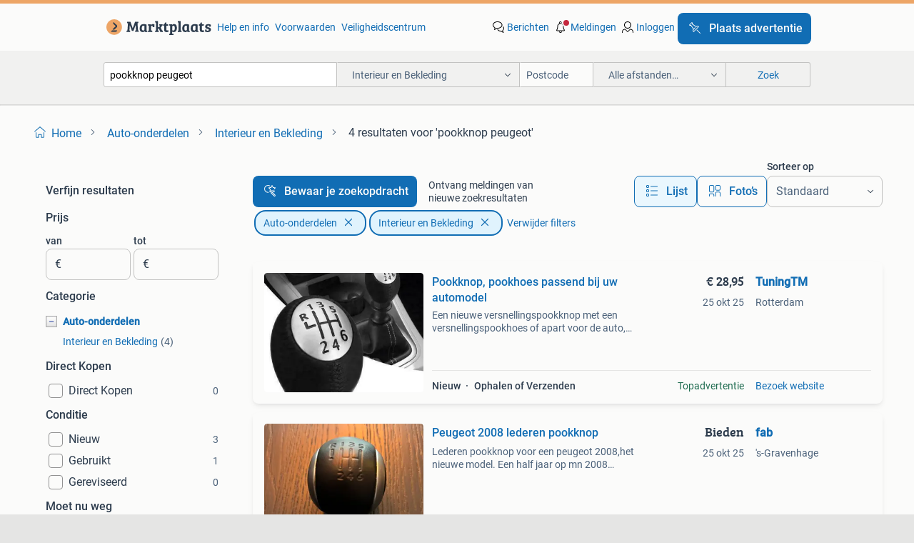

--- FILE ---
content_type: text/html; charset=utf-8
request_url: https://www.marktplaats.nl/l/auto-onderdelen/interieur-en-bekleding/q/pookknop+peugeot/
body_size: 38460
content:
<!DOCTYPE html><html lang="nl" data-theme="light"><head><meta charSet="utf-8" data-next-head=""/><meta name="viewport" content="width=device-width, initial-scale=1" data-next-head=""/><script async="" src="https://www.hzcdn.io/bff/static/vendor/ecg-js-ga-tracking/index.3e3977d7.js"></script><script async="" src="//www.google-analytics.com/analytics.js"></script><script async="" src="//p.marktplaats.net/identity/v2/mid.js"></script><title data-next-head="">≥ Pookknop Peugeot Auto-onderdelen | Marktplaats</title><meta name="description" content="Ontdek de Pookknop voor Peugeot. Vind diverse opties binnen interieur en bekleding. Kwalitatieve auto-onderdelen voor jouw voertuig." data-next-head=""/><meta name="robots" content="index, follow" data-next-head=""/><link rel="canonical" href="https://www.marktplaats.nl/l/auto-onderdelen/interieur-en-bekleding/q/pookknop+peugeot/" data-next-head=""/><meta http-equiv="Content-Language" content="nl"/><link rel="shortcut icon" href="https://www.hzcdn.io/bff/static/vendor/hz-web-ui/mp/favicons/favicon.53911c94.ico"/><link rel="apple-touch-icon" sizes="57x57" href="https://www.hzcdn.io/bff/static/vendor/hz-web-ui/mp/favicons/apple-touch-icon-57x57.c048cb4e.png"/><link rel="apple-touch-icon" sizes="114x114" href="https://www.hzcdn.io/bff/static/vendor/hz-web-ui/mp/favicons/apple-touch-icon-114x114.ea366763.png"/><link rel="apple-touch-icon" sizes="72x72" href="https://www.hzcdn.io/bff/static/vendor/hz-web-ui/mp/favicons/apple-touch-icon-72x72.59be38cf.png"/><link rel="apple-touch-icon" sizes="144x144" href="https://www.hzcdn.io/bff/static/vendor/hz-web-ui/mp/favicons/apple-touch-icon-144x144.ffaf6f9c.png"/><link rel="apple-touch-icon" sizes="60x60" href="https://www.hzcdn.io/bff/static/vendor/hz-web-ui/mp/favicons/apple-touch-icon-60x60.162072b8.png"/><link rel="apple-touch-icon" sizes="120x120" href="https://www.hzcdn.io/bff/static/vendor/hz-web-ui/mp/favicons/apple-touch-icon-120x120.2dae936e.png"/><link rel="apple-touch-icon" sizes="76x76" href="https://www.hzcdn.io/bff/static/vendor/hz-web-ui/mp/favicons/apple-touch-icon-76x76.cb92b85b.png"/><link rel="apple-touch-icon" sizes="152x152" href="https://www.hzcdn.io/bff/static/vendor/hz-web-ui/mp/favicons/apple-touch-icon-152x152.5acb4c1d.png"/><link rel="apple-touch-icon" sizes="180x180" href="https://www.hzcdn.io/bff/static/vendor/hz-web-ui/mp/favicons/apple-touch-icon-180x180.675f318c.png"/><link rel="icon" type="image/png" sizes="192x192" href="https://www.hzcdn.io/bff/static/vendor/hz-web-ui/mp/favicons/favicon-192x192.d48b5e19.png"/><link rel="icon" type="image/png" sizes="160x160" href="https://www.hzcdn.io/bff/static/vendor/hz-web-ui/mp/favicons/favicon-160x160.585782bb.png"/><link rel="icon" type="image/png" sizes="96x96" href="https://www.hzcdn.io/bff/static/vendor/hz-web-ui/mp/favicons/favicon-96x96.6f26ecda.png"/><link rel="icon" type="image/png" sizes="16x16" href="https://www.hzcdn.io/bff/static/vendor/hz-web-ui/mp/favicons/favicon-16x16.c740ee66.png"/><link rel="icon" type="image/png" sizes="32x32" href="https://www.hzcdn.io/bff/static/vendor/hz-web-ui/mp/favicons/favicon-32x32.46bc961c.png"/><meta name="theme-color" content="#eda566"/><meta name="msapplication-TileColor" content="#eda566"/><meta name="msapplication-square150x150logo" content="https://www.hzcdn.io/bff/static/vendor/hz-web-ui/mp/favicons/mstile-150x150.fe394456.png"/><meta name="msapplication-square310x310logo" content="https://www.hzcdn.io/bff/static/vendor/hz-web-ui/mp/favicons/mstile-310x310.f868dd30.png"/><meta name="msapplication-square70x70logo" content="https://www.hzcdn.io/bff/static/vendor/hz-web-ui/mp/favicons/mstile-70x70.3110e2eb.png"/><meta name="msapplication-wide310x150logo" content="https://www.hzcdn.io/bff/static/vendor/hz-web-ui/mp/favicons/mstile-310x150.1ed97f84.png"/><meta name="msapplication-config" content="none"/><meta name="google-adsense-account" content="sites-7225412995316507"/><link rel="alternate" href="android-app://nl.marktplaats.android/marktplaats/search/execute?query=pookknop+peugeot&amp;categoryId=2913&amp;utm_source=google&amp;utm_medium=organic"/><link rel="preload" href="https://www.hzcdn.io/bff/static/_next/static/css/d9afb09d6cbaae18.css" as="style" crossorigin="anonymous"/><link rel="preload" href="https://www.hzcdn.io/bff/static/_next/static/css/0fef43449f52bba6.css" as="style" crossorigin="anonymous"/><script type="application/ld+json" data-next-head="">{"@context":"https:\u002F\u002Fschema.org","@type":"BreadcrumbList","itemListElement":[{"@type":"ListItem","position":1,"name":"Marktplaats","item":"https:\u002F\u002Fwww.marktplaats.nl\u002F"},{"@type":"ListItem","position":2,"name":"Auto-onderdelen","item":"https:\u002F\u002Fwww.marktplaats.nl\u002Fl\u002Fauto-onderdelen\u002F"},{"@type":"ListItem","position":3,"name":"Interieur en Bekleding","item":"https:\u002F\u002Fwww.marktplaats.nl\u002Fl\u002Fauto-onderdelen\u002Finterieur-en-bekleding\u002F"},{"@type":"ListItem","position":4,"name":"pookknop peugeot","item":"https:\u002F\u002Fwww.marktplaats.nl\u002Fl\u002Fauto-onderdelen\u002Finterieur-en-bekleding\u002Fq\u002Fpookknop+peugeot\u002F"}]}</script><script type="application/ld+json" data-next-head="">{"@context":"https:\u002F\u002Fschema.org","@type":"Product","name":"pookknop peugeot","image":"https:\u002F\u002Fimages.marktplaats.com\u002Fapi\u002Fv1\u002Flisting-mp-p\u002Fimages\u002Fe4\u002Fe4f016c2-00df-4f85-ab1a-b435db752620?rule=ecg_mp_eps$_82","brand":{"@type":"Thing","name":""},"offers":{"@type":"AggregateOffer","lowPrice":1,"highPrice":75,"priceCurrency":"EUR","availability":"http:\u002F\u002Fschema.org\u002FInStock"}}</script><script type="application/ld+json" data-next-head="">[{"@context":"https:\u002F\u002Fschema.org","@type":"ImageObject","creditText":"Marktplaats","name":"Peugeot 2008 lederen pookknop","description":"Lederen pookknop voor een peugeot 2008,het nieuwe model. Een half jaar op mn 2008 gezeten,auto is verkocht. Knop met 6de versnelling. In zeer goede st","contentUrl":"https:\u002F\u002Fimages.marktplaats.com\u002Fapi\u002Fv1\u002Flisting-mp-p\u002Fimages\u002Fe4\u002Fe4f016c2-00df-4f85-ab1a-b435db752620?rule=ecg_mp_eps$_85.jpg","creator":{"@type":"Person","name":"fab"},"representativeOfPage":false},{"@context":"https:\u002F\u002Fschema.org","@type":"ImageObject","creditText":"Marktplaats","name":"VERSNELLINGSPOOK \u002F POOKKNOP Peugeot 107 \u002F C1 \u002F AYGO","description":"Versnellingspook \u002F pookknop peugeot 107 \u002F citroen c1 \u002F toyota aygo pookknop 10 euro eventueel met hoes 20 euro","contentUrl":"https:\u002F\u002Fimages.marktplaats.com\u002Fapi\u002Fv1\u002Flisting-mp-p\u002Fimages\u002F4f\u002F4f616ccd-71ca-4a8f-895b-38b27f9aa912?rule=ecg_mp_eps$_85.jpg","creator":{"@type":"Person","name":"Bert"},"representativeOfPage":false},{"@context":"https:\u002F\u002Fschema.org","@type":"ImageObject","creditText":"Marktplaats","name":"Pookknop, pookhoes passend bij uw automodel","description":"Een nieuwe versnellingspookknop met een versnellingspookhoes of apart voor de auto, kan of samen met een handremhoes. Vraag of we een versnellingspook","contentUrl":"https:\u002F\u002Fmp.images.icas.io\u002Fapi\u002Fv1\u002Fa6519ad0\u002Fimages\u002Fe4\u002Fe4639a5e-963f-4310-856e-1ed54a55c118?rule=eps_85.JPG","creator":{"@type":"Person","name":"TuningTM"},"representativeOfPage":false},{"@context":"https:\u002F\u002Fschema.org","@type":"ImageObject","creditText":"Marktplaats","name":"Peugeot 205 Set pookhoes + pookknop diverse kleuren \u003CNIEUW\u003E","description":"Aangeboden: set aanbieding! Nieuw echt lederen pookhoezen met pookknop voor de peugeot 205. Voor uitvoering mét middentunnel. Diverse kleuren leverbaa","contentUrl":"https:\u002F\u002Fimages.marktplaats.com\u002Fapi\u002Fv1\u002Flisting-mp-p\u002Fimages\u002F04\u002F048bfd25-8b0f-4669-9ef6-bc68036f68f2?rule=ecg_mp_eps$_85.jpg","creator":{"@type":"Person","name":"TG Carparts - Thomas"},"representativeOfPage":false},{"@context":"https:\u002F\u002Fschema.org","@type":"ImageObject","creditText":"Marktplaats","name":"VERSNELLINGSPOOK PEUGEOT 206","description":"Versnellingspook peugeot 206","contentUrl":"https:\u002F\u002Fimages.marktplaats.com\u002Fapi\u002Fv1\u002Flisting-mp-p\u002Fimages\u002F0a\u002F0a8b230e-1359-49f1-b26f-005da921d225?rule=ecg_mp_eps$_85.jpg","creator":{"@type":"Person","name":"Bert"},"representativeOfPage":false},{"@context":"https:\u002F\u002Fschema.org","@type":"ImageObject","creditText":"Marktplaats","name":"Pookknop","description":"Mooi pookknopje. Zit wat gewicht aan. Weet helaas niet van wat voor type auto of merk het is.","contentUrl":"https:\u002F\u002Fimages.marktplaats.com\u002Fapi\u002Fv1\u002Flisting-mp-p\u002Fimages\u002F3f\u002F3f5e218a-849a-4cfd-9bf3-29e1735e5984?rule=ecg_mp_eps$_85.jpg","creator":{"@type":"Person","name":"mel kahraman"},"representativeOfPage":false},{"@context":"https:\u002F\u002Fschema.org","@type":"ImageObject","creditText":"Marktplaats","name":"SCHAKELPOOK PEUGEOT 206","description":"Schakelpook peugeot 206","contentUrl":"https:\u002F\u002Fimages.marktplaats.com\u002Fapi\u002Fv1\u002Flisting-mp-p\u002Fimages\u002F22\u002F22882f3a-b30e-4041-bc1e-e444121a0c82?rule=ecg_mp_eps$_85.jpg","creator":{"@type":"Person","name":"Bert"},"representativeOfPage":false},{"@context":"https:\u002F\u002Fschema.org","@type":"ImageObject","creditText":"Marktplaats","name":"Automaat Pookknop","description":"Complete automaat pookknop. In goede staat, zie foto's voor details. Geschikt voor modellen met automatische transmissie.","contentUrl":"https:\u002F\u002Fimages.marktplaats.com\u002Fapi\u002Fv1\u002Flisting-mp-p\u002Fimages\u002F92\u002F92148ad1-69f7-4e6c-89d6-f9c8e6ff53ed?rule=ecg_mp_eps$_85.jpg","creator":{"@type":"Person","name":"Appelsap"},"representativeOfPage":false},{"@context":"https:\u002F\u002Fschema.org","@type":"ImageObject","creditText":"Marktplaats","name":"Versnellingspook van een Peugeot 2008","description":"Zoektermen: 9811778780, 20v247, peugeot, 2008 algemene informatie referentienummer: o56439 merk: peugeot model: 2008 type: 1.2 12V e-thp puretech 110,","contentUrl":"https:\u002F\u002Fimages.marktplaats.com\u002Fapi\u002Fv1\u002Flisting-mp-p\u002Fimages\u002F78\u002F786383b3-9686-4f90-b87d-bb6f09483d54?rule=ecg_mp_eps$_85.jpg","creator":{"@type":"Person","name":"Poolman autodemontage"},"representativeOfPage":false},{"@context":"https:\u002F\u002Fschema.org","@type":"ImageObject","creditText":"Marktplaats","name":"Pookknop pookknoppen nieuw gebruikt alu leer hout etc","description":"Pookknop pookknoppen nieuw gebruikt alu leer hout etc zie foto's ,diverse op voorraad  let op!! Zie foto let op!! Wij zijn alleen geopend en aanwe","contentUrl":"https:\u002F\u002Fimages.marktplaats.com\u002Fapi\u002Fv1\u002Flisting-mp-p\u002Fimages\u002Fd3\u002Fd3396901-abdc-4e73-b5f8-664f6b4d26be?rule=ecg_mp_eps$_85.jpg","creator":{"@type":"Person","name":"Auto\u002FOnderdelenbedrijf Egbert de Boer"},"representativeOfPage":false},{"@context":"https:\u002F\u002Fschema.org","@type":"ImageObject","creditText":"Marktplaats","name":"NIEUWE VERSNELLINGSPOOK PEUGEOT 206 GTI","description":"Nieuwe versnellingspook , knop peugeot 206 gti met hoes","contentUrl":"https:\u002F\u002Fimages.marktplaats.com\u002Fapi\u002Fv1\u002Flisting-mp-p\u002Fimages\u002F05\u002F05fc6659-0899-4959-9b05-4f960ef681f6?rule=ecg_mp_eps$_85.jpg","creator":{"@type":"Person","name":"Bert"},"representativeOfPage":false},{"@context":"https:\u002F\u002Fschema.org","@type":"ImageObject","creditText":"Marktplaats","name":"VERSNELLINGSPOOK PEUGEOT 307","description":"Versnellingspook peugeot 307","contentUrl":"https:\u002F\u002Fimages.marktplaats.com\u002Fapi\u002Fv1\u002Flisting-mp-p\u002Fimages\u002Ff9\u002Ff9220fd0-f265-4489-a27c-5aee66928de6?rule=ecg_mp_eps$_85.jpg","creator":{"@type":"Person","name":"Bert"},"representativeOfPage":false}]</script><script type="application/ld+json" data-next-head="">{"@context":"https:\u002F\u002Fschema.org","@type":"WebPage","speakable":{"@type":"SpeakableSpecification","cssSelector":[".speakable-content-hidden .title",".speakable-content-hidden .description"]},"name":"≥ Pookknop Peugeot Auto-onderdelen | Marktplaats","description":"Via Marktplaats: Ontdek de Pookknop voor Peugeot. Vind diverse opties binnen interieur en bekleding. Kwalitatieve auto-onderdelen voor jouw voertuig."}</script><link rel="stylesheet" href="https://www.hzcdn.io/bff/static/vendor/hz-design-tokens/mp/tokens/CssVars.7d23a0ff.css"/><link rel="stylesheet" href="https://www.hzcdn.io/bff/static/vendor/hz-web-ui/mp/assets/Assets.0ed3ca39.css"/><link rel="stylesheet" href="https://www.hzcdn.io/bff/static/vendor/hz-web-ui/mp/Fonts.af97ee0f.css"/><link rel="stylesheet" href="https://www.hzcdn.io/bff/static/vendor/hz-web-ui/mp/icons/Icons.94033c96.css"/><link rel="stylesheet" href="https://www.hzcdn.io/bff/static/vendor/hz-web-ui/mp/Index.f9d118a8.css"/><link rel="stylesheet" href="https://www.hzcdn.io/bff/static/vendor/hz-web-ui/mp/apps/Header/Index.ff155884.css"/><link rel="stylesheet" href="https://www.hzcdn.io/bff/static/vendor/hz-web-ui/mp/apps/LoginNudge/Index.fbe6fbe3.css"/><script type="text/javascript">    (function (w, d, s, l, i) {
        w[l] = w[l] || [];
        w[l].push({'gtm.start': new Date().getTime(), event: 'gtm.js'});
        var f = d.getElementsByTagName(s)[0], j = d.createElement(s), dl = l != 'dataLayer' ? '&l=' + l : '';
        j.async = true;
        j.src = 'https://tagmanager.marktplaats.nl/gtm.js?id=' + i + dl;
        f.parentNode.insertBefore(j, f);
    })(window, document, 'script', 'dataLayer', 'GTM-TFG7LW');
</script><script type="text/javascript">
    const dataLayer = window.dataLayer || [];
    dataLayer.push({"s":{"pn":-1,"ps":-1,"tr":-1,"srt":{},"prc":{"mn":-1,"mx":-1}},"l":{"d":0,"pcid":""},"m":{},"p":{"t":"ResultsSearch","vt":"LR","v":7},"c":{"c":{"id":2913,"n":"Interieur en Bekleding"},"l1":{"id":2600,"n":"Auto-onderdelen"},"l2":{"id":2913,"n":"Interieur en Bekleding"},"sfc":{"id":2600,"n":"auto-onderdelen"}},"u":{"li":false,"tg":{"stg":"hzbit1544_b|bnl31758_b|bnl16400_b|bnl13923_b|mp2199_b|hzbit1440_b|aur7918_b|configurablelandingpage_b|bnl30290_b|aur7826_b|bnl34031_b|hzbit1543_b|bnl34342_b|bnl4892_b|hzbit1405_b|bnl23670_b|bnl23670v3_b|aur3186_b|bnl31759_b"}},"d":{"ua":"Mozilla/5.0 (Macintosh; Intel Mac OS X 10_15_7) AppleWebKit/537.36 (KHTML, like Gecko) Chrome/131.0.0.0 Safari/537.36; ClaudeBot/1.0; +claudebot@anthropic.com)"},"a":{},"o":{}}, {"consentToAllPurposes":false}, {"consentToAllPurposes":false})</script><script type="text/javascript">window.ecGaEventsOnLoad = [];
    window.ecGa = window.ecGa || function() { (ecGa.q = ecGa.q || []).push(arguments) };
    window.ecGaInitialId = 'UA-4684363-31'</script><script type="text/javascript">window.customGlobalConfig = {"pageViewMetricConfig":{"vurl":"SearchResultsPage","isPageViewCustomMetricEnabled":true,"gptBatchMetricsEndpointUrl":"/metrics/displays"},"adsenseMetricConfig":{"vurl":"SearchResultsPage","enableAdsenseMetrics":true,"gptBatchMetricsEndpointUrl":"/metrics/displays"}}</script><script type="text/javascript">
    const STORAGE_SCROLL_KEY = 'lrp_scroll_store';
    const TYPE_BACK_FORWARD = 2;

    window.addEventListener('pageshow', (event) => {
      const isNavigatedBack =
        window?.performance?.getEntriesByType('navigation')?.[0]?.type === 'back_forward' ||
        window?.performance?.navigation?.type === TYPE_BACK_FORWARD;
      const isScrolledToTop = window.scrollY === 0;
      const isScrolledBelowSmartBanner = window.scrollY === 1;
      const scrollRestorationEvent = {
        eventAction: 'exposedScrollRestoration',
      };
      const storageItem = sessionStorage.getItem(STORAGE_SCROLL_KEY);
      let parsedStorageItem = {};
      if (storageItem) {
        try {
          parsedStorageItem = JSON.parse(storageItem);
        } catch (e) {
          sessionStorage.removeItem(STORAGE_SCROLL_KEY);
        }
      }
      const { href, pos, height } = parsedStorageItem;
      const samePage = href === window.location.href;
      const acceptableDiff = window.innerHeight / 2;
      const diffScrollPositions = Math.abs(pos - window.scrollY);

      if (isNavigatedBack && samePage && pos > 10 && (isScrolledToTop || isScrolledBelowSmartBanner || diffScrollPositions > acceptableDiff)) {
        if (history.scrollRestoration) {
          history.scrollRestoration = 'manual';
        }
        setTimeout(() => {
          const layoutElements = document.querySelectorAll('.hz-Page-body, .hz-Page-container--fullHeight');
          layoutElements.forEach((el) => {
            el.style.minHeight = height + 'px';
          });
          window.scrollTo(0, pos);
        }, 0);
      }
    });
  </script><link rel="stylesheet" href="https://www.hzcdn.io/bff/static/_next/static/css/d9afb09d6cbaae18.css" crossorigin="anonymous" data-n-g=""/><link rel="stylesheet" href="https://www.hzcdn.io/bff/static/_next/static/css/0fef43449f52bba6.css" crossorigin="anonymous" data-n-p=""/><noscript data-n-css=""></noscript><script defer="" crossorigin="anonymous" noModule="" src="https://www.hzcdn.io/bff/static/_next/static/chunks/polyfills-42372ed130431b0a.js"></script><script src="https://www.hzcdn.io/bff/static/_next/static/chunks/webpack-35a08fc4ab09a033.js" defer="" crossorigin="anonymous"></script><script src="https://www.hzcdn.io/bff/static/_next/static/chunks/framework-117214d4b4dec970.js" defer="" crossorigin="anonymous"></script><script src="https://www.hzcdn.io/bff/static/_next/static/chunks/main-6c2b5bfdfee7465e.js" defer="" crossorigin="anonymous"></script><script src="https://www.hzcdn.io/bff/static/_next/static/chunks/pages/_app-7cf64b46993fc2e3.js" defer="" crossorigin="anonymous"></script><script src="https://www.hzcdn.io/bff/static/_next/static/chunks/614-4963f56e65520160.js" defer="" crossorigin="anonymous"></script><script src="https://www.hzcdn.io/bff/static/_next/static/chunks/580-e271753764dbc652.js" defer="" crossorigin="anonymous"></script><script src="https://www.hzcdn.io/bff/static/_next/static/chunks/762-706ee0c75825ff92.js" defer="" crossorigin="anonymous"></script><script src="https://www.hzcdn.io/bff/static/_next/static/chunks/139-09936490ae82272f.js" defer="" crossorigin="anonymous"></script><script src="https://www.hzcdn.io/bff/static/_next/static/chunks/191-ca6f830a3869e778.js" defer="" crossorigin="anonymous"></script><script src="https://www.hzcdn.io/bff/static/_next/static/chunks/702-63e344b70e2d865b.js" defer="" crossorigin="anonymous"></script><script src="https://www.hzcdn.io/bff/static/_next/static/chunks/193-8480737841edc87f.js" defer="" crossorigin="anonymous"></script><script src="https://www.hzcdn.io/bff/static/_next/static/chunks/pages/lrp.mp.nlnl-0c4013c6aea42768.js" defer="" crossorigin="anonymous"></script><script src="https://www.hzcdn.io/bff/static/_next/static/SXlV6MP22f0iUwuYO9KUK/_buildManifest.js" defer="" crossorigin="anonymous"></script><script src="https://www.hzcdn.io/bff/static/_next/static/SXlV6MP22f0iUwuYO9KUK/_ssgManifest.js" defer="" crossorigin="anonymous"></script></head><body><div class="hz-Page-body hz-Page-body--lrp hz-Page"><link rel="preload" as="image" href="//www.hzcdn.io/bff/static/vendor/hz-web-ui/mp/assets/tenant--nlnl.fdb6d8c5.svg"/><link rel="preload" as="image" href="//www.hzcdn.io/bff/static/vendor/hz-web-ui/mp/assets/tenant-coin--nlnl.e0064ede.svg"/><link rel="preload" as="image" href="/bff/static/_next/assets/collapsible-menu-open-icon.08973cd1.png"/><link rel="preload" as="image" href="https://mp.images.icas.io/api/v1/a6519ad0/images/e4/e4639a5e-963f-4310-856e-1ed54a55c118?rule=eps_82" fetchPriority="high"/><script async="" src="https://consent.marktplaats.nl/unified/wrapperMessagingWithoutDetection.js"></script><div id="__next"><script>function _typeof(t){return(_typeof="function"==typeof Symbol&&"symbol"==typeof Symbol.iterator?function(t){return typeof t}:function(t){return t&&"function"==typeof Symbol&&t.constructor===Symbol&&t!==Symbol.prototype?"symbol":typeof t})(t)}!function(){for(var t,e,o=[],n=window,r=n;r;){try{if(r.frames.__tcfapiLocator){t=r;break}}catch(t){}if(r===n.top)break;r=n.parent}t||(function t(){var e=n.document,o=!!n.frames.__tcfapiLocator;if(!o)if(e.body){var r=e.createElement("iframe");r.style.cssText="display:none",r.name="__tcfapiLocator",e.body.appendChild(r)}else setTimeout(t,5);return!o}(),n.__tcfapi=function(){for(var t=arguments.length,n=new Array(t),r=0;r<t;r++)n[r]=arguments[r];if(!n.length)return o;"setGdprApplies"===n[0]?n.length>3&&2===parseInt(n[1],10)&&"boolean"==typeof n[3]&&(e=n[3],"function"==typeof n[2]&&n[2]("set",!0)):"ping"===n[0]?"function"==typeof n[2]&&n[2]({gdprApplies:e,cmpLoaded:!1,cmpStatus:"stub"}):o.push(n)},n.addEventListener("message",(function(t){var e="string"==typeof t.data,o={};if(e)try{o=JSON.parse(t.data)}catch(t){}else o=t.data;var n="object"===_typeof(o)?o.__tcfapiCall:null;n&&window.__tcfapi(n.command,n.version,(function(o,r){var a={__tcfapiReturn:{returnValue:o,success:r,callId:n.callId}};t&&t.source&&t.source.postMessage&&t.source.postMessage(e?JSON.stringify(a):a,"*")}),n.parameter)}),!1))}();</script><script>
  window._sp_ss_config = {
    accountId: 1825,
    baseEndpoint: 'https://consent.marktplaats.nl',
    privacyManagerModalId: 1177336,
  };
</script><script src="https://www.hzcdn.io/bff/static/vendor/sourcepoint-lib/index.620fc35c.js"></script><header class=" u-stickyHeader" style="height:100%"><div class="hz-Header"><div class="hz-Header-ribbonTop"></div><div class="hz-Header-navBar hz-Header-bigger-touchAreas"><div class="hz-Header-maxWidth"><a class="hz-Link hz-Link--standalone hz-Header-logo" data-role="homepage" aria-label="Homepage" tabindex="0" href="/" role="link"><img src="//www.hzcdn.io/bff/static/vendor/hz-web-ui/mp/assets/tenant--nlnl.fdb6d8c5.svg" class="hz-Header-logo-desktop" alt="Marktplaats Start"/><img src="//www.hzcdn.io/bff/static/vendor/hz-web-ui/mp/assets/tenant-coin--nlnl.e0064ede.svg" class="hz-Header-logo-mobile" alt="Marktplaats Start"/></a><a class="hz-Button hz-Button--primary hz-Header-skipToMain" href="#main-container" data-role="skip-to-main">Ga naar advertenties</a><ul class="hz-Header-links"><li><a class="hz-Link hz-Link--isolated" tabindex="0" href="https://help.marktplaats.nl/s/" role="link">Help en info</a></li><li><a class="hz-Link hz-Link--isolated" tabindex="0" href="https://www.marktplaats.nl/i/help/over-marktplaats/voorwaarden-en-privacybeleid/algemene-gebruiksvoorwaarden.dot.html" role="link">Voorwaarden</a></li><li><a class="hz-Link hz-Link--isolated" tabindex="0" href="https://www.marktplaats.nl/m/veiligheidscentrum/" role="link">Veiligheidscentrum</a></li></ul><ul class="hz-Header-menu" data-role="nav-dropdown-menu"><li class="hz-hide-custom--messages"><a class="hz-Link hz-Link--isolated" data-sem="messagingDisplayAction" data-role="messaging" title="Berichten" tabindex="0" href="/messages" role="link"><div class="hz-Button-badge"><i class="hz-Icon hz-Icon--backgroundDefaultInverse hz-SvgIcon hz-SvgIconMessages" aria-hidden="true" data-sem="Icon"></i><span class="hz-hide-lte-md">Berichten</span></div></a></li><li><a class="hz-Link hz-Link--isolated" data-role="notifications" title="Meldingen" tabindex="0" href="/notifications" role="button"><div class="hz-Button-badge"><i class="hz-Icon hz-Icon--backgroundDefaultInverse hz-SvgIcon hz-SvgIconNotification" aria-hidden="true" data-sem="Icon"></i><i class="hz-Header-badge hz-Header-badge--signalAction"></i><span class="hz-hide-lte-md">Meldingen</span></div></a></li><li class="hz-hide-gte-lg"><button class="hz-Link hz-Link--isolated" data-role="hamburgerOpen" tabindex="0" type="button" role="link"><i class="hz-Icon hz-Icon--backgroundDefaultInverse hz-SvgIcon hz-SvgIconProfile" aria-hidden="true" data-sem="Icon"></i></button></li><li class="hz-hide-lte-md"><a class="hz-Link hz-Link--isolated" data-role="login" tabindex="0" href="/identity/v2/login?target=" role="link"><i class="hz-Icon hz-Icon--backgroundDefaultInverse hz-SvgIcon hz-SvgIconProfile" aria-hidden="true" data-sem="Icon"></i><span>Inloggen</span></a></li><li><a class="hz-Button hz-Button--primary hz-Button--callToAction" href="https://link.marktplaats.nl/link/placead/start" data-role="placeAd" tabindex="0" aria-label="Plaats advertentie"><span class="hz-Button-Icon hz-Button-Icon--start"><i class="hz-Icon hz-SvgIcon hz-SvgIconPinCallToActionForeground" aria-hidden="true" data-sem="Icon"></i></span><span class="hz-hide-lte-md">Plaats advertentie</span></a></li></ul></div></div><div class="hz-Header-searchBar"><div class="hz-Header-maxWidth "><form class="hz-SearchForm" data-role="searchForm" method="get"><div class="hz-SearchFieldset-standard"><div class="hz-SearchForm-query" data-role="searchForm-query"><div class="hz-Nav-dropdown hz-Nav-dropdown--full-width hz-Nav-dropdown--closed"><input class="hz-Nav-dropdown-toggle hz-Header-Autocomplete-input" spellCheck="false" data-role="searchForm-autocomplete" aria-label="Dropdown zoekbalk" autoComplete="off" tabindex="0" role="combobox" aria-expanded="false" aria-owns="dropdown-list" aria-describedby="autocomplete-instructions" name="query" value="pookknop peugeot"/><div id="autocomplete-instructions" style="display:none">Typ om suggesties te zien. Gebruik de pijltjestoetsen om door de suggesties te navigeren en druk op Enter om een optie te selecteren.</div><div aria-live="polite" style="position:absolute;height:0;width:0;overflow:hidden"></div></div></div></div><div class="hz-SearchFieldset-advanced"><div class="hz-SearchForm-category"><div class="hz-CustomDropdown" data-role="searchForm-category-menu"><div class="hz-Custom-dropdown-container  is-dirty"><div class="hz-Input hz-dropdown-trigger" id="categoryId" role="button" aria-haspopup="listbox" aria-label="Interieur en Bekleding selected, Kies categorie:, collapsed" aria-required="false" tabindex="0" data-testid="dropdown-trigger" data-value="2913"><span class="hz-dropdown-value">Interieur en Bekleding</span><i class="hz-Icon hz-SvgIcon hz-SvgIconArrowDown" aria-hidden="true" data-sem="Icon"></i></div></div></div><input type="hidden" name="categoryId" value="2913"/></div><div id="formPostcode" class="hz-SearchForm-postcode"><div class="hz-TextField"><div class="hz-TextField-formControl"><input class="hz-TextField-input" autoComplete="off" placeholder="Postcode" aria-label="Postcode" id="TextField-" type="text" aria-describedby="TextField--Footer-helper-text" aria-invalid="false" name="postcode" value=""/></div><div class="hz-TextField-footer"><div></div><div id="live-announcement" role="alert" aria-live="polite" aria-atomic="true" style="position:absolute;height:0;width:0;overflow:hidden;display:none"></div></div></div></div><div class="hz-SearchForm-distance"><div class="hz-CustomDropdown" data-role="searchForm-distance-menu"><div class="hz-Custom-dropdown-container  is-dirty"><div class="hz-Input hz-dropdown-trigger" id="distance" role="button" aria-haspopup="listbox" aria-label="Alle afstanden… selected, Kies afstand:, collapsed" aria-required="false" tabindex="0" data-testid="dropdown-trigger" data-value="0"><span class="hz-dropdown-value">Alle afstanden…</span><i class="hz-Icon hz-SvgIcon hz-SvgIconArrowDown" aria-hidden="true" data-sem="Icon"></i></div></div></div><input type="hidden" name="distance" value="0"/></div></div><button class="hz-Button hz-Button--secondary hz-SearchForm-search" type="submit" data-role="searchForm-button" tabindex="0"><i class="hz-Icon hz-hide-gte-md hz-SvgIcon hz-SvgIconSearch" aria-hidden="true" data-sem="Icon"></i><span class="hz-show-md">Zoek</span></button><div class="hz-SearchForm-options"></div></form></div></div><div class="hz-Header-ribbonBottom"></div></div></header><!--$--><!--/$--><main class="hz-Page-container hz-Page-container--"><div class="hz-Page-content" id="content"><div class="speakable-content-hidden" hidden=""><p class="title">≥ Pookknop Peugeot Auto-onderdelen | Marktplaats</p><p class="description">Ontdek de Pookknop voor Peugeot. Vind diverse opties binnen interieur en bekleding. Kwalitatieve auto-onderdelen voor jouw voertuig.</p></div><div class="hz-Banner hz-Banner--fluid"><div id="banner-top-dt" class="loading mobileOnly "></div></div><div class="hz-Page-element hz-Page-element hz-Page-element--full-width hz-Page-element--breadCrumbAndSaveSearch"><nav class="hz-Breadcrumbs" aria-label="Kruimelpad"><ol class="hz-BreadcrumbsList"><li class="hz-Breadcrumb" data-testid="breadcrumb-link"><a class="hz-Link hz-Link--isolated" href="/" role="link"><i class="hz-Icon hz-Icon--textLinkDefault left-icon hz-SvgIcon hz-SvgIconHome" aria-hidden="true" data-sem="Icon"></i><span class="hz-BreadcrumbLabel">Home</span><i class="hz-Icon hz-Icon--textSecondary right-icon hz-SvgIcon hz-SvgIconArrowRight" aria-hidden="true" data-sem="Icon"></i></a></li><li class="hz-Breadcrumb" data-testid="breadcrumb-link"><a class="hz-Link hz-Link--isolated" href="/l/auto-onderdelen/" role="link"><span class="hz-BreadcrumbLabel">Auto-onderdelen</span><i class="hz-Icon hz-Icon--textSecondary right-icon hz-SvgIcon hz-SvgIconArrowRight" aria-hidden="true" data-sem="Icon"></i></a></li><li class="hz-Breadcrumb" data-testid="breadcrumb-link"><a class="hz-Link hz-Link--isolated" href="/l/auto-onderdelen/interieur-en-bekleding/" role="link"><span class="hz-BreadcrumbLabel">Interieur en Bekleding</span><i class="hz-Icon hz-Icon--textSecondary right-icon hz-SvgIcon hz-SvgIconArrowRight" aria-hidden="true" data-sem="Icon"></i></a></li><li class="hz-Breadcrumb" aria-current="page" data-testid="breadcrumb-last-item"><span class="hz-CurrentPage" role="text" aria-label="[object Object], current page."><span>4 resultaten</span> <span>voor 'pookknop peugeot'</span></span></li></ol></nav></div><div class="hz-Page-element hz-Page-element--aside"><div class="hz-Filters"><div class="hz-RowHeader"><span class="hz-HeaderTitle"><span class="hz-Text hz-Text--bodyLargeStrong u-colorTextPrimary">Verfijn resultaten</span></span></div><div class="hz-Filter"><div class="hz-RowHeader range-PriceCents"><span class="hz-HeaderTitle"><span class="hz-Text hz-Text--bodyLargeStrong u-colorTextPrimary">Prijs</span></span></div><div role="group" aria-labelledby="range-PriceCents" class="hz-Filter-fields"><div class="hz-TextField hz-TextField--prefixed"><label class="hz-Text hz-Text--bodyRegularStrong u-colorTextPrimary input-label" for="PrefixedTextField-van">van</label><div class="hz-TextField-formControl"><span class="hz-TextField-prefix">€</span><input class="hz-TextField-input" id="PrefixedTextField-van" type="text" aria-describedby="PrefixedTextField-van-Footer-helper-text" aria-invalid="false" name="from" value=""/></div><div class="hz-TextField-footer"><div></div><div id="live-announcement" role="alert" aria-live="polite" aria-atomic="true" style="position:absolute;height:0;width:0;overflow:hidden;display:none"></div></div></div><div class="hz-TextField hz-TextField--prefixed"><label class="hz-Text hz-Text--bodyRegularStrong u-colorTextPrimary input-label" for="PrefixedTextField-tot">tot</label><div class="hz-TextField-formControl"><span class="hz-TextField-prefix">€</span><input class="hz-TextField-input" id="PrefixedTextField-tot" type="text" aria-describedby="PrefixedTextField-tot-Footer-helper-text" aria-invalid="false" name="to" value=""/></div><div class="hz-TextField-footer"><div></div><div id="live-announcement" role="alert" aria-live="polite" aria-atomic="true" style="position:absolute;height:0;width:0;overflow:hidden;display:none"></div></div></div></div></div><div class="hz-Filter"><div class="hz-RowHeader"><span class="hz-HeaderTitle"><span class="hz-Text hz-Text--bodyLargeStrong u-colorTextPrimary">Categorie</span></span></div><ul class="hz-Tree-list"><div id="2600" class="hz-Tree-list-item"><li class="hz-Level-one hz-Level-one--open  "><button aria-expanded="true" aria-label="Auto-onderdelen" class="hz-State-button"><img src="/bff/static/_next/assets/collapsible-menu-open-icon.08973cd1.png" alt="expand" class="hz-State-icon"/></button><a class="hz-Link hz-Link--isolated category-name" tabindex="0" role="link">Auto-onderdelen</a></li><li class="hz-Level-two "><a class="hz-Link hz-Link--isolated category-name" tabindex="0" role="link">Interieur en Bekleding<span class="hz-Filter-counter">(<!-- -->4<!-- -->)</span></a></li></div></ul></div><div class="hz-Filter"><div class="hz-Filter-headingSection"><div class="hz-RowHeader"><span class="hz-HeaderTitle"><span class="hz-Text hz-Text--bodyLargeStrong u-colorTextPrimary">Direct Kopen</span></span></div></div><div class="hz-Filter-attribute hz-Filter-attribute--no-results"><label for="buyitnow-Direct Kopen"><label class="hz-SelectionInput hz-SelectionInput--Checkbox" for="buyitnow-Direct Kopen"><div class="hz-SelectionInput-InputContainer"><input class="hz-SelectionInput-Input" type="Checkbox" id="buyitnow-Direct Kopen" disabled="" name="buyitnow-Direct Kopen" value="Direct Kopen"/></div><div class="hz-SelectionInput-Container"><div class="hz-SelectionInput-Body"><div class="hz-SelectionInput-Label"><span class="hz-SelectionInput-LabelText"><span class="hz-Text hz-Text--bodyLarge u-colorTextPrimary">Direct Kopen</span></span><span class="hz-SelectionInput-Counter"><span class="hz-Text hz-Text--bodyRegular u-colorTextSecondary">0</span></span></div></div></div></label></label></div></div><div class="hz-Filter"><div class="hz-Filter-headingSection"><div class="hz-RowHeader"><span class="hz-HeaderTitle"><span class="hz-Text hz-Text--bodyLargeStrong u-colorTextPrimary">Conditie</span></span></div></div><div class="hz-Filter-attribute"><label for="condition-Nieuw"><a class="hz-Link hz-Link--isolated hz-Filter-attribute-text" tabindex="-1" role="link"><label class="hz-SelectionInput hz-SelectionInput--Checkbox" for="condition-Nieuw"><div class="hz-SelectionInput-InputContainer"><input class="hz-SelectionInput-Input" type="Checkbox" id="condition-Nieuw" name="condition-Nieuw" value="Nieuw"/></div><div class="hz-SelectionInput-Container"><div class="hz-SelectionInput-Body"><div class="hz-SelectionInput-Label"><span class="hz-SelectionInput-LabelText"><span class="hz-Text hz-Text--bodyLarge u-colorTextPrimary">Nieuw</span></span><span class="hz-SelectionInput-Counter"><span class="hz-Text hz-Text--bodyRegular u-colorTextSecondary">3</span></span></div></div></div></label></a></label></div><div class="hz-Filter-attribute"><label for="condition-Gebruikt"><a class="hz-Link hz-Link--isolated hz-Filter-attribute-text" tabindex="-1" role="link"><label class="hz-SelectionInput hz-SelectionInput--Checkbox" for="condition-Gebruikt"><div class="hz-SelectionInput-InputContainer"><input class="hz-SelectionInput-Input" type="Checkbox" id="condition-Gebruikt" name="condition-Gebruikt" value="Gebruikt"/></div><div class="hz-SelectionInput-Container"><div class="hz-SelectionInput-Body"><div class="hz-SelectionInput-Label"><span class="hz-SelectionInput-LabelText"><span class="hz-Text hz-Text--bodyLarge u-colorTextPrimary">Gebruikt</span></span><span class="hz-SelectionInput-Counter"><span class="hz-Text hz-Text--bodyRegular u-colorTextSecondary">1</span></span></div></div></div></label></a></label></div><div class="hz-Filter-attribute hz-Filter-attribute--no-results"><label for="condition-Gereviseerd"><label class="hz-SelectionInput hz-SelectionInput--Checkbox" for="condition-Gereviseerd"><div class="hz-SelectionInput-InputContainer"><input class="hz-SelectionInput-Input" type="Checkbox" id="condition-Gereviseerd" disabled="" name="condition-Gereviseerd" value="Gereviseerd"/></div><div class="hz-SelectionInput-Container"><div class="hz-SelectionInput-Body"><div class="hz-SelectionInput-Label"><span class="hz-SelectionInput-LabelText"><span class="hz-Text hz-Text--bodyLarge u-colorTextPrimary">Gereviseerd</span></span><span class="hz-SelectionInput-Counter"><span class="hz-Text hz-Text--bodyRegular u-colorTextSecondary">0</span></span></div></div></div></label></label></div></div><div class="hz-Filter"><div class="hz-Filter-headingSection"><div class="hz-RowHeader"><span class="hz-HeaderTitle"><span class="hz-Text hz-Text--bodyLargeStrong u-colorTextPrimary">Moet nu weg</span></span></div></div><div class="hz-Filter-attribute hz-Filter-attribute--no-results"><label for="urgency-Moet nu weg"><label class="hz-SelectionInput hz-SelectionInput--Checkbox" for="urgency-Moet nu weg"><div class="hz-SelectionInput-InputContainer"><input class="hz-SelectionInput-Input" type="Checkbox" id="urgency-Moet nu weg" disabled="" name="urgency-Moet nu weg" value="Moet nu weg"/></div><div class="hz-SelectionInput-Container"><div class="hz-SelectionInput-Body"><div class="hz-SelectionInput-Label"><span class="hz-SelectionInput-LabelText"><span class="hz-Text hz-Text--bodyLarge u-colorTextPrimary">Moet nu weg</span></span><span class="hz-SelectionInput-Counter"><span class="hz-Text hz-Text--bodyRegular u-colorTextSecondary">0</span></span></div></div></div></label></label></div></div><div class="hz-Filter"><div class="hz-Filter-headingSection"><div class="hz-RowHeader"><span class="hz-HeaderTitle"><span class="hz-Text hz-Text--bodyLargeStrong u-colorTextPrimary">Levering</span></span></div></div><div class="hz-Filter-attribute"><label for="delivery-Ophalen"><a class="hz-Link hz-Link--isolated hz-Filter-attribute-text" tabindex="-1" role="link"><label class="hz-SelectionInput hz-SelectionInput--Checkbox" for="delivery-Ophalen"><div class="hz-SelectionInput-InputContainer"><input class="hz-SelectionInput-Input" type="Checkbox" id="delivery-Ophalen" name="delivery-Ophalen" value="Ophalen"/></div><div class="hz-SelectionInput-Container"><div class="hz-SelectionInput-Body"><div class="hz-SelectionInput-Label"><span class="hz-SelectionInput-LabelText"><span class="hz-Text hz-Text--bodyLarge u-colorTextPrimary">Ophalen</span></span><span class="hz-SelectionInput-Counter"><span class="hz-Text hz-Text--bodyRegular u-colorTextSecondary">2</span></span></div></div></div></label></a></label></div><div class="hz-Filter-attribute"><label for="delivery-Verzenden"><a class="hz-Link hz-Link--isolated hz-Filter-attribute-text" tabindex="-1" role="link"><label class="hz-SelectionInput hz-SelectionInput--Checkbox" for="delivery-Verzenden"><div class="hz-SelectionInput-InputContainer"><input class="hz-SelectionInput-Input" type="Checkbox" id="delivery-Verzenden" name="delivery-Verzenden" value="Verzenden"/></div><div class="hz-SelectionInput-Container"><div class="hz-SelectionInput-Body"><div class="hz-SelectionInput-Label"><span class="hz-SelectionInput-LabelText"><span class="hz-Text hz-Text--bodyLarge u-colorTextPrimary">Verzenden</span></span><span class="hz-SelectionInput-Counter"><span class="hz-Text hz-Text--bodyRegular u-colorTextSecondary">3</span></span></div></div></div></label></a></label></div></div><div class="hz-Filter"><div class="hz-RowHeader radioGroup-offeredSince"><span class="hz-HeaderTitle"><span class="hz-Text hz-Text--bodyLargeStrong u-colorTextPrimary">Aangeboden sinds</span></span></div><div role="radiogroup" aria-labelledby="radioGroup-offeredSince" class="hz-Filter-radioSection"><div class="hz-Filter-attribute hz-Filter-attribute--no-results"><label for="offeredSince-Vandaag"><label class="hz-SelectionInput hz-SelectionInput--Radio" for="offeredSince-Vandaag"><div class="hz-SelectionInput-InputContainer"><input class="hz-SelectionInput-Input" type="Radio" id="offeredSince-Vandaag" disabled="" name="offeredSince-Vandaag" value="Vandaag"/></div><div class="hz-SelectionInput-Container"><div class="hz-SelectionInput-Body"><div class="hz-SelectionInput-Label"><span class="hz-SelectionInput-LabelText"><span class="hz-Text hz-Text--bodyLarge u-colorTextPrimary">Vandaag</span></span><span class="hz-SelectionInput-Counter"><span class="hz-Text hz-Text--bodyRegular u-colorTextSecondary">0</span></span></div></div></div></label></label></div><div class="hz-Filter-attribute hz-Filter-attribute--no-results"><label for="offeredSince-Gisteren"><label class="hz-SelectionInput hz-SelectionInput--Radio" for="offeredSince-Gisteren"><div class="hz-SelectionInput-InputContainer"><input class="hz-SelectionInput-Input" type="Radio" id="offeredSince-Gisteren" disabled="" name="offeredSince-Gisteren" value="Gisteren"/></div><div class="hz-SelectionInput-Container"><div class="hz-SelectionInput-Body"><div class="hz-SelectionInput-Label"><span class="hz-SelectionInput-LabelText"><span class="hz-Text hz-Text--bodyLarge u-colorTextPrimary">Gisteren</span></span><span class="hz-SelectionInput-Counter"><span class="hz-Text hz-Text--bodyRegular u-colorTextSecondary">0</span></span></div></div></div></label></label></div><div class="hz-Filter-attribute hz-Filter-attribute--no-results"><label for="offeredSince-Een week"><label class="hz-SelectionInput hz-SelectionInput--Radio" for="offeredSince-Een week"><div class="hz-SelectionInput-InputContainer"><input class="hz-SelectionInput-Input" type="Radio" id="offeredSince-Een week" disabled="" name="offeredSince-Een week" value="Een week"/></div><div class="hz-SelectionInput-Container"><div class="hz-SelectionInput-Body"><div class="hz-SelectionInput-Label"><span class="hz-SelectionInput-LabelText"><span class="hz-Text hz-Text--bodyLarge u-colorTextPrimary">Een week</span></span><span class="hz-SelectionInput-Counter"><span class="hz-Text hz-Text--bodyRegular u-colorTextSecondary">0</span></span></div></div></div></label></label></div><div class="hz-Filter-attribute"><label for="offeredSince-Altijd"><a class="hz-Link hz-Link--isolated hz-Filter-attribute-text" tabindex="-1" role="link"><label class="hz-SelectionInput hz-SelectionInput--Radio" for="offeredSince-Altijd"><div class="hz-SelectionInput-InputContainer"><input class="hz-SelectionInput-Input" type="Radio" id="offeredSince-Altijd" name="offeredSince" checked="" value="Altijd"/></div><div class="hz-SelectionInput-Container"><div class="hz-SelectionInput-Body"><div class="hz-SelectionInput-Label"><span class="hz-SelectionInput-LabelText"><span class="hz-Text hz-Text--bodyLarge u-colorTextPrimary">Altijd</span></span><span class="hz-SelectionInput-Counter"><span class="hz-Text hz-Text--bodyRegular u-colorTextSecondary">3</span></span></div></div></div></label></a></label></div></div></div><div class="hz-Filter"><div class="hz-Filter-headingSection"><div class="hz-RowHeader"><span class="hz-HeaderTitle"><span class="hz-Text hz-Text--bodyLargeStrong u-colorTextPrimary">Automerk</span></span></div></div><div class="hz-Filter-attribute"><label for="brand-Alfa Romeo"><a class="hz-Link hz-Link--isolated hz-Filter-attribute-text" tabindex="-1" role="link"><label class="hz-SelectionInput hz-SelectionInput--Checkbox" for="brand-Alfa Romeo"><div class="hz-SelectionInput-InputContainer"><input class="hz-SelectionInput-Input" type="Checkbox" id="brand-Alfa Romeo" name="brand-Alfa Romeo" value="Alfa Romeo"/></div><div class="hz-SelectionInput-Container"><div class="hz-SelectionInput-Body"><div class="hz-SelectionInput-Label"><span class="hz-SelectionInput-LabelText"><span class="hz-Text hz-Text--bodyLarge u-colorTextPrimary">Alfa Romeo</span></span><span class="hz-SelectionInput-Counter"><span class="hz-Text hz-Text--bodyRegular u-colorTextSecondary">1</span></span></div></div></div></label></a></label></div><div class="hz-Filter-attribute hz-Filter-attribute--no-results"><label for="brand-Amerikaanse onderdelen"><label class="hz-SelectionInput hz-SelectionInput--Checkbox" for="brand-Amerikaanse onderdelen"><div class="hz-SelectionInput-InputContainer"><input class="hz-SelectionInput-Input" type="Checkbox" id="brand-Amerikaanse onderdelen" disabled="" name="brand-Amerikaanse onderdelen" value="Amerikaanse onderdelen"/></div><div class="hz-SelectionInput-Container"><div class="hz-SelectionInput-Body"><div class="hz-SelectionInput-Label"><span class="hz-SelectionInput-LabelText"><span class="hz-Text hz-Text--bodyLarge u-colorTextPrimary">Amerikaanse onderdelen</span></span><span class="hz-SelectionInput-Counter"><span class="hz-Text hz-Text--bodyRegular u-colorTextSecondary">0</span></span></div></div></div></label></label></div><div class="hz-Filter-attribute"><label for="brand-Audi"><a class="hz-Link hz-Link--isolated hz-Filter-attribute-text" tabindex="-1" role="link"><label class="hz-SelectionInput hz-SelectionInput--Checkbox" for="brand-Audi"><div class="hz-SelectionInput-InputContainer"><input class="hz-SelectionInput-Input" type="Checkbox" id="brand-Audi" name="brand-Audi" value="Audi"/></div><div class="hz-SelectionInput-Container"><div class="hz-SelectionInput-Body"><div class="hz-SelectionInput-Label"><span class="hz-SelectionInput-LabelText"><span class="hz-Text hz-Text--bodyLarge u-colorTextPrimary">Audi</span></span><span class="hz-SelectionInput-Counter"><span class="hz-Text hz-Text--bodyRegular u-colorTextSecondary">1</span></span></div></div></div></label></a></label></div><div class="hz-Filter-attribute"><label for="brand-BMW"><a class="hz-Link hz-Link--isolated hz-Filter-attribute-text" tabindex="-1" role="link"><label class="hz-SelectionInput hz-SelectionInput--Checkbox" for="brand-BMW"><div class="hz-SelectionInput-InputContainer"><input class="hz-SelectionInput-Input" type="Checkbox" id="brand-BMW" name="brand-BMW" value="BMW"/></div><div class="hz-SelectionInput-Container"><div class="hz-SelectionInput-Body"><div class="hz-SelectionInput-Label"><span class="hz-SelectionInput-LabelText"><span class="hz-Text hz-Text--bodyLarge u-colorTextPrimary">BMW</span></span><span class="hz-SelectionInput-Counter"><span class="hz-Text hz-Text--bodyRegular u-colorTextSecondary">1</span></span></div></div></div></label></a></label></div><div class="hz-Filter-attribute"><label for="brand-Citroën"><a class="hz-Link hz-Link--isolated hz-Filter-attribute-text" tabindex="-1" role="link"><label class="hz-SelectionInput hz-SelectionInput--Checkbox" for="brand-Citroën"><div class="hz-SelectionInput-InputContainer"><input class="hz-SelectionInput-Input" type="Checkbox" id="brand-Citroën" name="brand-Citroën" value="Citroën"/></div><div class="hz-SelectionInput-Container"><div class="hz-SelectionInput-Body"><div class="hz-SelectionInput-Label"><span class="hz-SelectionInput-LabelText"><span class="hz-Text hz-Text--bodyLarge u-colorTextPrimary">Citroën</span></span><span class="hz-SelectionInput-Counter"><span class="hz-Text hz-Text--bodyRegular u-colorTextSecondary">2</span></span></div></div></div></label></a></label></div><div class="hz-Filter-attribute hz-Filter-attribute--no-results"><label for="brand-Daihatsu"><label class="hz-SelectionInput hz-SelectionInput--Checkbox" for="brand-Daihatsu"><div class="hz-SelectionInput-InputContainer"><input class="hz-SelectionInput-Input" type="Checkbox" id="brand-Daihatsu" disabled="" name="brand-Daihatsu" value="Daihatsu"/></div><div class="hz-SelectionInput-Container"><div class="hz-SelectionInput-Body"><div class="hz-SelectionInput-Label"><span class="hz-SelectionInput-LabelText"><span class="hz-Text hz-Text--bodyLarge u-colorTextPrimary">Daihatsu</span></span><span class="hz-SelectionInput-Counter"><span class="hz-Text hz-Text--bodyRegular u-colorTextSecondary">0</span></span></div></div></div></label></label></div><div class="hz-Filter-attribute"><label for="brand-Fiat"><a class="hz-Link hz-Link--isolated hz-Filter-attribute-text" tabindex="-1" role="link"><label class="hz-SelectionInput hz-SelectionInput--Checkbox" for="brand-Fiat"><div class="hz-SelectionInput-InputContainer"><input class="hz-SelectionInput-Input" type="Checkbox" id="brand-Fiat" name="brand-Fiat" value="Fiat"/></div><div class="hz-SelectionInput-Container"><div class="hz-SelectionInput-Body"><div class="hz-SelectionInput-Label"><span class="hz-SelectionInput-LabelText"><span class="hz-Text hz-Text--bodyLarge u-colorTextPrimary">Fiat</span></span><span class="hz-SelectionInput-Counter"><span class="hz-Text hz-Text--bodyRegular u-colorTextSecondary">1</span></span></div></div></div></label></a></label></div><div class="hz-Filter-attribute"><label for="brand-Ford"><a class="hz-Link hz-Link--isolated hz-Filter-attribute-text" tabindex="-1" role="link"><label class="hz-SelectionInput hz-SelectionInput--Checkbox" for="brand-Ford"><div class="hz-SelectionInput-InputContainer"><input class="hz-SelectionInput-Input" type="Checkbox" id="brand-Ford" name="brand-Ford" value="Ford"/></div><div class="hz-SelectionInput-Container"><div class="hz-SelectionInput-Body"><div class="hz-SelectionInput-Label"><span class="hz-SelectionInput-LabelText"><span class="hz-Text hz-Text--bodyLarge u-colorTextPrimary">Ford</span></span><span class="hz-SelectionInput-Counter"><span class="hz-Text hz-Text--bodyRegular u-colorTextSecondary">1</span></span></div></div></div></label></a></label></div><div class="hz-Filter-attribute"><label for="brand-Honda"><a class="hz-Link hz-Link--isolated hz-Filter-attribute-text" tabindex="-1" role="link"><label class="hz-SelectionInput hz-SelectionInput--Checkbox" for="brand-Honda"><div class="hz-SelectionInput-InputContainer"><input class="hz-SelectionInput-Input" type="Checkbox" id="brand-Honda" name="brand-Honda" value="Honda"/></div><div class="hz-SelectionInput-Container"><div class="hz-SelectionInput-Body"><div class="hz-SelectionInput-Label"><span class="hz-SelectionInput-LabelText"><span class="hz-Text hz-Text--bodyLarge u-colorTextPrimary">Honda</span></span><span class="hz-SelectionInput-Counter"><span class="hz-Text hz-Text--bodyRegular u-colorTextSecondary">1</span></span></div></div></div></label></a></label></div><div class="hz-Filter-attribute"><label for="brand-Jeep"><a class="hz-Link hz-Link--isolated hz-Filter-attribute-text" tabindex="-1" role="link"><label class="hz-SelectionInput hz-SelectionInput--Checkbox" for="brand-Jeep"><div class="hz-SelectionInput-InputContainer"><input class="hz-SelectionInput-Input" type="Checkbox" id="brand-Jeep" name="brand-Jeep" value="Jeep"/></div><div class="hz-SelectionInput-Container"><div class="hz-SelectionInput-Body"><div class="hz-SelectionInput-Label"><span class="hz-SelectionInput-LabelText"><span class="hz-Text hz-Text--bodyLarge u-colorTextPrimary">Jeep</span></span><span class="hz-SelectionInput-Counter"><span class="hz-Text hz-Text--bodyRegular u-colorTextSecondary">1</span></span></div></div></div></label></a></label></div><div class="hz-Filter-attribute"><label for="brand-Mazda"><a class="hz-Link hz-Link--isolated hz-Filter-attribute-text" tabindex="-1" role="link"><label class="hz-SelectionInput hz-SelectionInput--Checkbox" for="brand-Mazda"><div class="hz-SelectionInput-InputContainer"><input class="hz-SelectionInput-Input" type="Checkbox" id="brand-Mazda" name="brand-Mazda" value="Mazda"/></div><div class="hz-SelectionInput-Container"><div class="hz-SelectionInput-Body"><div class="hz-SelectionInput-Label"><span class="hz-SelectionInput-LabelText"><span class="hz-Text hz-Text--bodyLarge u-colorTextPrimary">Mazda</span></span><span class="hz-SelectionInput-Counter"><span class="hz-Text hz-Text--bodyRegular u-colorTextSecondary">1</span></span></div></div></div></label></a></label></div><div class="hz-Filter-attribute"><label for="brand-Mercedes-Benz"><a class="hz-Link hz-Link--isolated hz-Filter-attribute-text" tabindex="-1" role="link"><label class="hz-SelectionInput hz-SelectionInput--Checkbox" for="brand-Mercedes-Benz"><div class="hz-SelectionInput-InputContainer"><input class="hz-SelectionInput-Input" type="Checkbox" id="brand-Mercedes-Benz" name="brand-Mercedes-Benz" value="Mercedes-Benz"/></div><div class="hz-SelectionInput-Container"><div class="hz-SelectionInput-Body"><div class="hz-SelectionInput-Label"><span class="hz-SelectionInput-LabelText"><span class="hz-Text hz-Text--bodyLarge u-colorTextPrimary">Mercedes-Benz</span></span><span class="hz-SelectionInput-Counter"><span class="hz-Text hz-Text--bodyRegular u-colorTextSecondary">1</span></span></div></div></div></label></a></label></div><div class="hz-Filter-attribute"><label for="brand-Mini"><a class="hz-Link hz-Link--isolated hz-Filter-attribute-text" tabindex="-1" role="link"><label class="hz-SelectionInput hz-SelectionInput--Checkbox" for="brand-Mini"><div class="hz-SelectionInput-InputContainer"><input class="hz-SelectionInput-Input" type="Checkbox" id="brand-Mini" name="brand-Mini" value="Mini"/></div><div class="hz-SelectionInput-Container"><div class="hz-SelectionInput-Body"><div class="hz-SelectionInput-Label"><span class="hz-SelectionInput-LabelText"><span class="hz-Text hz-Text--bodyLarge u-colorTextPrimary">Mini</span></span><span class="hz-SelectionInput-Counter"><span class="hz-Text hz-Text--bodyRegular u-colorTextSecondary">1</span></span></div></div></div></label></a></label></div><div class="hz-Filter-attribute"><label for="brand-Nissan"><a class="hz-Link hz-Link--isolated hz-Filter-attribute-text" tabindex="-1" role="link"><label class="hz-SelectionInput hz-SelectionInput--Checkbox" for="brand-Nissan"><div class="hz-SelectionInput-InputContainer"><input class="hz-SelectionInput-Input" type="Checkbox" id="brand-Nissan" name="brand-Nissan" value="Nissan"/></div><div class="hz-SelectionInput-Container"><div class="hz-SelectionInput-Body"><div class="hz-SelectionInput-Label"><span class="hz-SelectionInput-LabelText"><span class="hz-Text hz-Text--bodyLarge u-colorTextPrimary">Nissan</span></span><span class="hz-SelectionInput-Counter"><span class="hz-Text hz-Text--bodyRegular u-colorTextSecondary">1</span></span></div></div></div></label></a></label></div><div class="hz-Filter-attribute hz-Filter-attribute--no-results"><label for="brand-Oldtimer onderdelen"><label class="hz-SelectionInput hz-SelectionInput--Checkbox" for="brand-Oldtimer onderdelen"><div class="hz-SelectionInput-InputContainer"><input class="hz-SelectionInput-Input" type="Checkbox" id="brand-Oldtimer onderdelen" disabled="" name="brand-Oldtimer onderdelen" value="Oldtimer onderdelen"/></div><div class="hz-SelectionInput-Container"><div class="hz-SelectionInput-Body"><div class="hz-SelectionInput-Label"><span class="hz-SelectionInput-LabelText"><span class="hz-Text hz-Text--bodyLarge u-colorTextPrimary">Oldtimer onderdelen</span></span><span class="hz-SelectionInput-Counter"><span class="hz-Text hz-Text--bodyRegular u-colorTextSecondary">0</span></span></div></div></div></label></label></div><div class="hz-Filter-attribute"><label for="brand-Opel"><a class="hz-Link hz-Link--isolated hz-Filter-attribute-text" tabindex="-1" role="link"><label class="hz-SelectionInput hz-SelectionInput--Checkbox" for="brand-Opel"><div class="hz-SelectionInput-InputContainer"><input class="hz-SelectionInput-Input" type="Checkbox" id="brand-Opel" name="brand-Opel" value="Opel"/></div><div class="hz-SelectionInput-Container"><div class="hz-SelectionInput-Body"><div class="hz-SelectionInput-Label"><span class="hz-SelectionInput-LabelText"><span class="hz-Text hz-Text--bodyLarge u-colorTextPrimary">Opel</span></span><span class="hz-SelectionInput-Counter"><span class="hz-Text hz-Text--bodyRegular u-colorTextSecondary">1</span></span></div></div></div></label></a></label></div><div class="hz-Filter-attribute hz-Filter-attribute--no-results"><label for="brand-Overige automerken"><label class="hz-SelectionInput hz-SelectionInput--Checkbox" for="brand-Overige automerken"><div class="hz-SelectionInput-InputContainer"><input class="hz-SelectionInput-Input" type="Checkbox" id="brand-Overige automerken" disabled="" name="brand-Overige automerken" value="Overige automerken"/></div><div class="hz-SelectionInput-Container"><div class="hz-SelectionInput-Body"><div class="hz-SelectionInput-Label"><span class="hz-SelectionInput-LabelText"><span class="hz-Text hz-Text--bodyLarge u-colorTextPrimary">Overige automerken</span></span><span class="hz-SelectionInput-Counter"><span class="hz-Text hz-Text--bodyRegular u-colorTextSecondary">0</span></span></div></div></div></label></label></div><div class="hz-Filter-attribute"><label for="brand-Peugeot"><a class="hz-Link hz-Link--isolated hz-Filter-attribute-text" tabindex="-1" role="link"><label class="hz-SelectionInput hz-SelectionInput--Checkbox" for="brand-Peugeot"><div class="hz-SelectionInput-InputContainer"><input class="hz-SelectionInput-Input" type="Checkbox" id="brand-Peugeot" name="brand-Peugeot" value="Peugeot"/></div><div class="hz-SelectionInput-Container"><div class="hz-SelectionInput-Body"><div class="hz-SelectionInput-Label"><span class="hz-SelectionInput-LabelText"><span class="hz-Text hz-Text--bodyLarge u-colorTextPrimary">Peugeot</span></span><span class="hz-SelectionInput-Counter"><span class="hz-Text hz-Text--bodyRegular u-colorTextSecondary">4</span></span></div></div></div></label></a></label></div><div class="hz-Filter-attribute"><label for="brand-Porsche"><a class="hz-Link hz-Link--isolated hz-Filter-attribute-text" tabindex="-1" role="link"><label class="hz-SelectionInput hz-SelectionInput--Checkbox" for="brand-Porsche"><div class="hz-SelectionInput-InputContainer"><input class="hz-SelectionInput-Input" type="Checkbox" id="brand-Porsche" name="brand-Porsche" value="Porsche"/></div><div class="hz-SelectionInput-Container"><div class="hz-SelectionInput-Body"><div class="hz-SelectionInput-Label"><span class="hz-SelectionInput-LabelText"><span class="hz-Text hz-Text--bodyLarge u-colorTextPrimary">Porsche</span></span><span class="hz-SelectionInput-Counter"><span class="hz-Text hz-Text--bodyRegular u-colorTextSecondary">1</span></span></div></div></div></label></a></label></div><div class="hz-Filter-attribute"><label for="brand-Renault"><a class="hz-Link hz-Link--isolated hz-Filter-attribute-text" tabindex="-1" role="link"><label class="hz-SelectionInput hz-SelectionInput--Checkbox" for="brand-Renault"><div class="hz-SelectionInput-InputContainer"><input class="hz-SelectionInput-Input" type="Checkbox" id="brand-Renault" name="brand-Renault" value="Renault"/></div><div class="hz-SelectionInput-Container"><div class="hz-SelectionInput-Body"><div class="hz-SelectionInput-Label"><span class="hz-SelectionInput-LabelText"><span class="hz-Text hz-Text--bodyLarge u-colorTextPrimary">Renault</span></span><span class="hz-SelectionInput-Counter"><span class="hz-Text hz-Text--bodyRegular u-colorTextSecondary">1</span></span></div></div></div></label></a></label></div><div class="hz-Filter-attribute"><label for="brand-Seat"><a class="hz-Link hz-Link--isolated hz-Filter-attribute-text" tabindex="-1" role="link"><label class="hz-SelectionInput hz-SelectionInput--Checkbox" for="brand-Seat"><div class="hz-SelectionInput-InputContainer"><input class="hz-SelectionInput-Input" type="Checkbox" id="brand-Seat" name="brand-Seat" value="Seat"/></div><div class="hz-SelectionInput-Container"><div class="hz-SelectionInput-Body"><div class="hz-SelectionInput-Label"><span class="hz-SelectionInput-LabelText"><span class="hz-Text hz-Text--bodyLarge u-colorTextPrimary">Seat</span></span><span class="hz-SelectionInput-Counter"><span class="hz-Text hz-Text--bodyRegular u-colorTextSecondary">1</span></span></div></div></div></label></a></label></div><div class="hz-Filter-attribute"><label for="brand-Suzuki"><a class="hz-Link hz-Link--isolated hz-Filter-attribute-text" tabindex="-1" role="link"><label class="hz-SelectionInput hz-SelectionInput--Checkbox" for="brand-Suzuki"><div class="hz-SelectionInput-InputContainer"><input class="hz-SelectionInput-Input" type="Checkbox" id="brand-Suzuki" name="brand-Suzuki" value="Suzuki"/></div><div class="hz-SelectionInput-Container"><div class="hz-SelectionInput-Body"><div class="hz-SelectionInput-Label"><span class="hz-SelectionInput-LabelText"><span class="hz-Text hz-Text--bodyLarge u-colorTextPrimary">Suzuki</span></span><span class="hz-SelectionInput-Counter"><span class="hz-Text hz-Text--bodyRegular u-colorTextSecondary">1</span></span></div></div></div></label></a></label></div><div class="hz-Filter-attribute"><label for="brand-Toyota"><a class="hz-Link hz-Link--isolated hz-Filter-attribute-text" tabindex="-1" role="link"><label class="hz-SelectionInput hz-SelectionInput--Checkbox" for="brand-Toyota"><div class="hz-SelectionInput-InputContainer"><input class="hz-SelectionInput-Input" type="Checkbox" id="brand-Toyota" name="brand-Toyota" value="Toyota"/></div><div class="hz-SelectionInput-Container"><div class="hz-SelectionInput-Body"><div class="hz-SelectionInput-Label"><span class="hz-SelectionInput-LabelText"><span class="hz-Text hz-Text--bodyLarge u-colorTextPrimary">Toyota</span></span><span class="hz-SelectionInput-Counter"><span class="hz-Text hz-Text--bodyRegular u-colorTextSecondary">2</span></span></div></div></div></label></a></label></div><div class="hz-Filter-attribute"><label for="brand-Volkswagen"><a class="hz-Link hz-Link--isolated hz-Filter-attribute-text" tabindex="-1" role="link"><label class="hz-SelectionInput hz-SelectionInput--Checkbox" for="brand-Volkswagen"><div class="hz-SelectionInput-InputContainer"><input class="hz-SelectionInput-Input" type="Checkbox" id="brand-Volkswagen" name="brand-Volkswagen" value="Volkswagen"/></div><div class="hz-SelectionInput-Container"><div class="hz-SelectionInput-Body"><div class="hz-SelectionInput-Label"><span class="hz-SelectionInput-LabelText"><span class="hz-Text hz-Text--bodyLarge u-colorTextPrimary">Volkswagen</span></span><span class="hz-SelectionInput-Counter"><span class="hz-Text hz-Text--bodyRegular u-colorTextSecondary">1</span></span></div></div></div></label></a></label></div><div class="hz-Filter-attribute"><label for="brand-Volvo"><a class="hz-Link hz-Link--isolated hz-Filter-attribute-text" tabindex="-1" role="link"><label class="hz-SelectionInput hz-SelectionInput--Checkbox" for="brand-Volvo"><div class="hz-SelectionInput-InputContainer"><input class="hz-SelectionInput-Input" type="Checkbox" id="brand-Volvo" name="brand-Volvo" value="Volvo"/></div><div class="hz-SelectionInput-Container"><div class="hz-SelectionInput-Body"><div class="hz-SelectionInput-Label"><span class="hz-SelectionInput-LabelText"><span class="hz-Text hz-Text--bodyLarge u-colorTextPrimary">Volvo</span></span><span class="hz-SelectionInput-Counter"><span class="hz-Text hz-Text--bodyRegular u-colorTextSecondary">1</span></span></div></div></div></label></a></label></div><div class="hz-Filter-attribute hz-Filter-attribute--no-results"><label for="brand-MG"><label class="hz-SelectionInput hz-SelectionInput--Checkbox" for="brand-MG"><div class="hz-SelectionInput-InputContainer"><input class="hz-SelectionInput-Input" type="Checkbox" id="brand-MG" disabled="" name="brand-MG" value="MG"/></div><div class="hz-SelectionInput-Container"><div class="hz-SelectionInput-Body"><div class="hz-SelectionInput-Label"><span class="hz-SelectionInput-LabelText"><span class="hz-Text hz-Text--bodyLarge u-colorTextPrimary">MG</span></span><span class="hz-SelectionInput-Counter"><span class="hz-Text hz-Text--bodyRegular u-colorTextSecondary">0</span></span></div></div></div></label></label></div><div class="hz-Filter-attribute"><label for="brand-Rover"><a class="hz-Link hz-Link--isolated hz-Filter-attribute-text" tabindex="-1" role="link"><label class="hz-SelectionInput hz-SelectionInput--Checkbox" for="brand-Rover"><div class="hz-SelectionInput-InputContainer"><input class="hz-SelectionInput-Input" type="Checkbox" id="brand-Rover" name="brand-Rover" value="Rover"/></div><div class="hz-SelectionInput-Container"><div class="hz-SelectionInput-Body"><div class="hz-SelectionInput-Label"><span class="hz-SelectionInput-LabelText"><span class="hz-Text hz-Text--bodyLarge u-colorTextPrimary">Rover</span></span><span class="hz-SelectionInput-Counter"><span class="hz-Text hz-Text--bodyRegular u-colorTextSecondary">1</span></span></div></div></div></label></a></label></div><div class="hz-Filter-attribute hz-Filter-attribute--no-results"><label for="brand-Universele onderdelen"><label class="hz-SelectionInput hz-SelectionInput--Checkbox" for="brand-Universele onderdelen"><div class="hz-SelectionInput-InputContainer"><input class="hz-SelectionInput-Input" type="Checkbox" id="brand-Universele onderdelen" disabled="" name="brand-Universele onderdelen" value="Universele onderdelen"/></div><div class="hz-SelectionInput-Container"><div class="hz-SelectionInput-Body"><div class="hz-SelectionInput-Label"><span class="hz-SelectionInput-LabelText"><span class="hz-Text hz-Text--bodyLarge u-colorTextPrimary">Universele onderdelen</span></span><span class="hz-SelectionInput-Counter"><span class="hz-Text hz-Text--bodyRegular u-colorTextSecondary">0</span></span></div></div></div></label></label></div><div class="hz-Filter-attribute"><label for="brand-Hyundai"><a class="hz-Link hz-Link--isolated hz-Filter-attribute-text" tabindex="-1" role="link"><label class="hz-SelectionInput hz-SelectionInput--Checkbox" for="brand-Hyundai"><div class="hz-SelectionInput-InputContainer"><input class="hz-SelectionInput-Input" type="Checkbox" id="brand-Hyundai" name="brand-Hyundai" value="Hyundai"/></div><div class="hz-SelectionInput-Container"><div class="hz-SelectionInput-Body"><div class="hz-SelectionInput-Label"><span class="hz-SelectionInput-LabelText"><span class="hz-Text hz-Text--bodyLarge u-colorTextPrimary">Hyundai</span></span><span class="hz-SelectionInput-Counter"><span class="hz-Text hz-Text--bodyRegular u-colorTextSecondary">1</span></span></div></div></div></label></a></label></div><div class="hz-Filter-attribute"><label for="brand-Mitsubishi"><a class="hz-Link hz-Link--isolated hz-Filter-attribute-text" tabindex="-1" role="link"><label class="hz-SelectionInput hz-SelectionInput--Checkbox" for="brand-Mitsubishi"><div class="hz-SelectionInput-InputContainer"><input class="hz-SelectionInput-Input" type="Checkbox" id="brand-Mitsubishi" name="brand-Mitsubishi" value="Mitsubishi"/></div><div class="hz-SelectionInput-Container"><div class="hz-SelectionInput-Body"><div class="hz-SelectionInput-Label"><span class="hz-SelectionInput-LabelText"><span class="hz-Text hz-Text--bodyLarge u-colorTextPrimary">Mitsubishi</span></span><span class="hz-SelectionInput-Counter"><span class="hz-Text hz-Text--bodyRegular u-colorTextSecondary">1</span></span></div></div></div></label></a></label></div><div class="hz-Filter-attribute"><label for="brand-Saab"><a class="hz-Link hz-Link--isolated hz-Filter-attribute-text" tabindex="-1" role="link"><label class="hz-SelectionInput hz-SelectionInput--Checkbox" for="brand-Saab"><div class="hz-SelectionInput-InputContainer"><input class="hz-SelectionInput-Input" type="Checkbox" id="brand-Saab" name="brand-Saab" value="Saab"/></div><div class="hz-SelectionInput-Container"><div class="hz-SelectionInput-Body"><div class="hz-SelectionInput-Label"><span class="hz-SelectionInput-LabelText"><span class="hz-Text hz-Text--bodyLarge u-colorTextPrimary">Saab</span></span><span class="hz-SelectionInput-Counter"><span class="hz-Text hz-Text--bodyRegular u-colorTextSecondary">1</span></span></div></div></div></label></a></label></div><div class="hz-Filter-attribute"><label for="brand-Subaru"><a class="hz-Link hz-Link--isolated hz-Filter-attribute-text" tabindex="-1" role="link"><label class="hz-SelectionInput hz-SelectionInput--Checkbox" for="brand-Subaru"><div class="hz-SelectionInput-InputContainer"><input class="hz-SelectionInput-Input" type="Checkbox" id="brand-Subaru" name="brand-Subaru" value="Subaru"/></div><div class="hz-SelectionInput-Container"><div class="hz-SelectionInput-Body"><div class="hz-SelectionInput-Label"><span class="hz-SelectionInput-LabelText"><span class="hz-Text hz-Text--bodyLarge u-colorTextPrimary">Subaru</span></span><span class="hz-SelectionInput-Counter"><span class="hz-Text hz-Text--bodyRegular u-colorTextSecondary">1</span></span></div></div></div></label></a></label></div><div class="hz-Filter-attribute"><label for="brand-Land Rover"><a class="hz-Link hz-Link--isolated hz-Filter-attribute-text" tabindex="-1" role="link"><label class="hz-SelectionInput hz-SelectionInput--Checkbox" for="brand-Land Rover"><div class="hz-SelectionInput-InputContainer"><input class="hz-SelectionInput-Input" type="Checkbox" id="brand-Land Rover" name="brand-Land Rover" value="Land Rover"/></div><div class="hz-SelectionInput-Container"><div class="hz-SelectionInput-Body"><div class="hz-SelectionInput-Label"><span class="hz-SelectionInput-LabelText"><span class="hz-Text hz-Text--bodyLarge u-colorTextPrimary">Land Rover</span></span><span class="hz-SelectionInput-Counter"><span class="hz-Text hz-Text--bodyRegular u-colorTextSecondary">1</span></span></div></div></div></label></a></label></div><div class="hz-Filter-attribute"><label for="brand-Skoda"><a class="hz-Link hz-Link--isolated hz-Filter-attribute-text" tabindex="-1" role="link"><label class="hz-SelectionInput hz-SelectionInput--Checkbox" for="brand-Skoda"><div class="hz-SelectionInput-InputContainer"><input class="hz-SelectionInput-Input" type="Checkbox" id="brand-Skoda" name="brand-Skoda" value="Skoda"/></div><div class="hz-SelectionInput-Container"><div class="hz-SelectionInput-Body"><div class="hz-SelectionInput-Label"><span class="hz-SelectionInput-LabelText"><span class="hz-Text hz-Text--bodyLarge u-colorTextPrimary">Skoda</span></span><span class="hz-SelectionInput-Counter"><span class="hz-Text hz-Text--bodyRegular u-colorTextSecondary">1</span></span></div></div></div></label></a></label></div><div class="hz-Filter-attribute"><label for="brand-Chevrolet"><a class="hz-Link hz-Link--isolated hz-Filter-attribute-text" tabindex="-1" role="link"><label class="hz-SelectionInput hz-SelectionInput--Checkbox" for="brand-Chevrolet"><div class="hz-SelectionInput-InputContainer"><input class="hz-SelectionInput-Input" type="Checkbox" id="brand-Chevrolet" name="brand-Chevrolet" value="Chevrolet"/></div><div class="hz-SelectionInput-Container"><div class="hz-SelectionInput-Body"><div class="hz-SelectionInput-Label"><span class="hz-SelectionInput-LabelText"><span class="hz-Text hz-Text--bodyLarge u-colorTextPrimary">Chevrolet</span></span><span class="hz-SelectionInput-Counter"><span class="hz-Text hz-Text--bodyRegular u-colorTextSecondary">1</span></span></div></div></div></label></a></label></div><div class="hz-Filter-attribute hz-Filter-attribute--no-results"><label for="brand-Chrysler"><label class="hz-SelectionInput hz-SelectionInput--Checkbox" for="brand-Chrysler"><div class="hz-SelectionInput-InputContainer"><input class="hz-SelectionInput-Input" type="Checkbox" id="brand-Chrysler" disabled="" name="brand-Chrysler" value="Chrysler"/></div><div class="hz-SelectionInput-Container"><div class="hz-SelectionInput-Body"><div class="hz-SelectionInput-Label"><span class="hz-SelectionInput-LabelText"><span class="hz-Text hz-Text--bodyLarge u-colorTextPrimary">Chrysler</span></span><span class="hz-SelectionInput-Counter"><span class="hz-Text hz-Text--bodyRegular u-colorTextSecondary">0</span></span></div></div></div></label></label></div><div class="hz-Filter-attribute"><label for="brand-Daewoo"><a class="hz-Link hz-Link--isolated hz-Filter-attribute-text" tabindex="-1" role="link"><label class="hz-SelectionInput hz-SelectionInput--Checkbox" for="brand-Daewoo"><div class="hz-SelectionInput-InputContainer"><input class="hz-SelectionInput-Input" type="Checkbox" id="brand-Daewoo" name="brand-Daewoo" value="Daewoo"/></div><div class="hz-SelectionInput-Container"><div class="hz-SelectionInput-Body"><div class="hz-SelectionInput-Label"><span class="hz-SelectionInput-LabelText"><span class="hz-Text hz-Text--bodyLarge u-colorTextPrimary">Daewoo</span></span><span class="hz-SelectionInput-Counter"><span class="hz-Text hz-Text--bodyRegular u-colorTextSecondary">1</span></span></div></div></div></label></a></label></div><div class="hz-Filter-attribute"><label for="brand-Dodge"><a class="hz-Link hz-Link--isolated hz-Filter-attribute-text" tabindex="-1" role="link"><label class="hz-SelectionInput hz-SelectionInput--Checkbox" for="brand-Dodge"><div class="hz-SelectionInput-InputContainer"><input class="hz-SelectionInput-Input" type="Checkbox" id="brand-Dodge" name="brand-Dodge" value="Dodge"/></div><div class="hz-SelectionInput-Container"><div class="hz-SelectionInput-Body"><div class="hz-SelectionInput-Label"><span class="hz-SelectionInput-LabelText"><span class="hz-Text hz-Text--bodyLarge u-colorTextPrimary">Dodge</span></span><span class="hz-SelectionInput-Counter"><span class="hz-Text hz-Text--bodyRegular u-colorTextSecondary">1</span></span></div></div></div></label></a></label></div><div class="hz-Filter-attribute hz-Filter-attribute--no-results"><label for="brand-Ford USA"><label class="hz-SelectionInput hz-SelectionInput--Checkbox" for="brand-Ford USA"><div class="hz-SelectionInput-InputContainer"><input class="hz-SelectionInput-Input" type="Checkbox" id="brand-Ford USA" disabled="" name="brand-Ford USA" value="Ford USA"/></div><div class="hz-SelectionInput-Container"><div class="hz-SelectionInput-Body"><div class="hz-SelectionInput-Label"><span class="hz-SelectionInput-LabelText"><span class="hz-Text hz-Text--bodyLarge u-colorTextPrimary">Ford USA</span></span><span class="hz-SelectionInput-Counter"><span class="hz-Text hz-Text--bodyRegular u-colorTextSecondary">0</span></span></div></div></div></label></label></div><div class="hz-Filter-attribute hz-Filter-attribute--no-results"><label for="brand-Jaguar"><label class="hz-SelectionInput hz-SelectionInput--Checkbox" for="brand-Jaguar"><div class="hz-SelectionInput-InputContainer"><input class="hz-SelectionInput-Input" type="Checkbox" id="brand-Jaguar" disabled="" name="brand-Jaguar" value="Jaguar"/></div><div class="hz-SelectionInput-Container"><div class="hz-SelectionInput-Body"><div class="hz-SelectionInput-Label"><span class="hz-SelectionInput-LabelText"><span class="hz-Text hz-Text--bodyLarge u-colorTextPrimary">Jaguar</span></span><span class="hz-SelectionInput-Counter"><span class="hz-Text hz-Text--bodyRegular u-colorTextSecondary">0</span></span></div></div></div></label></label></div><div class="hz-Filter-attribute"><label for="brand-Kia"><a class="hz-Link hz-Link--isolated hz-Filter-attribute-text" tabindex="-1" role="link"><label class="hz-SelectionInput hz-SelectionInput--Checkbox" for="brand-Kia"><div class="hz-SelectionInput-InputContainer"><input class="hz-SelectionInput-Input" type="Checkbox" id="brand-Kia" name="brand-Kia" value="Kia"/></div><div class="hz-SelectionInput-Container"><div class="hz-SelectionInput-Body"><div class="hz-SelectionInput-Label"><span class="hz-SelectionInput-LabelText"><span class="hz-Text hz-Text--bodyLarge u-colorTextPrimary">Kia</span></span><span class="hz-SelectionInput-Counter"><span class="hz-Text hz-Text--bodyRegular u-colorTextSecondary">1</span></span></div></div></div></label></a></label></div><div class="hz-Filter-attribute hz-Filter-attribute--no-results"><label for="brand-Lancia"><label class="hz-SelectionInput hz-SelectionInput--Checkbox" for="brand-Lancia"><div class="hz-SelectionInput-InputContainer"><input class="hz-SelectionInput-Input" type="Checkbox" id="brand-Lancia" disabled="" name="brand-Lancia" value="Lancia"/></div><div class="hz-SelectionInput-Container"><div class="hz-SelectionInput-Body"><div class="hz-SelectionInput-Label"><span class="hz-SelectionInput-LabelText"><span class="hz-Text hz-Text--bodyLarge u-colorTextPrimary">Lancia</span></span><span class="hz-SelectionInput-Counter"><span class="hz-Text hz-Text--bodyRegular u-colorTextSecondary">0</span></span></div></div></div></label></label></div><div class="hz-Filter-attribute hz-Filter-attribute--no-results"><label for="brand-Lexus"><label class="hz-SelectionInput hz-SelectionInput--Checkbox" for="brand-Lexus"><div class="hz-SelectionInput-InputContainer"><input class="hz-SelectionInput-Input" type="Checkbox" id="brand-Lexus" disabled="" name="brand-Lexus" value="Lexus"/></div><div class="hz-SelectionInput-Container"><div class="hz-SelectionInput-Body"><div class="hz-SelectionInput-Label"><span class="hz-SelectionInput-LabelText"><span class="hz-Text hz-Text--bodyLarge u-colorTextPrimary">Lexus</span></span><span class="hz-SelectionInput-Counter"><span class="hz-Text hz-Text--bodyRegular u-colorTextSecondary">0</span></span></div></div></div></label></label></div><div class="hz-Filter-attribute hz-Filter-attribute--no-results"><label for="brand-Austin"><label class="hz-SelectionInput hz-SelectionInput--Checkbox" for="brand-Austin"><div class="hz-SelectionInput-InputContainer"><input class="hz-SelectionInput-Input" type="Checkbox" id="brand-Austin" disabled="" name="brand-Austin" value="Austin"/></div><div class="hz-SelectionInput-Container"><div class="hz-SelectionInput-Body"><div class="hz-SelectionInput-Label"><span class="hz-SelectionInput-LabelText"><span class="hz-Text hz-Text--bodyLarge u-colorTextPrimary">Austin</span></span><span class="hz-SelectionInput-Counter"><span class="hz-Text hz-Text--bodyRegular u-colorTextSecondary">0</span></span></div></div></div></label></label></div><div class="hz-Filter-attribute hz-Filter-attribute--no-results"><label for="brand-Bentley"><label class="hz-SelectionInput hz-SelectionInput--Checkbox" for="brand-Bentley"><div class="hz-SelectionInput-InputContainer"><input class="hz-SelectionInput-Input" type="Checkbox" id="brand-Bentley" disabled="" name="brand-Bentley" value="Bentley"/></div><div class="hz-SelectionInput-Container"><div class="hz-SelectionInput-Body"><div class="hz-SelectionInput-Label"><span class="hz-SelectionInput-LabelText"><span class="hz-Text hz-Text--bodyLarge u-colorTextPrimary">Bentley</span></span><span class="hz-SelectionInput-Counter"><span class="hz-Text hz-Text--bodyRegular u-colorTextSecondary">0</span></span></div></div></div></label></label></div><div class="hz-Filter-attribute hz-Filter-attribute--no-results"><label for="brand-Buick"><label class="hz-SelectionInput hz-SelectionInput--Checkbox" for="brand-Buick"><div class="hz-SelectionInput-InputContainer"><input class="hz-SelectionInput-Input" type="Checkbox" id="brand-Buick" disabled="" name="brand-Buick" value="Buick"/></div><div class="hz-SelectionInput-Container"><div class="hz-SelectionInput-Body"><div class="hz-SelectionInput-Label"><span class="hz-SelectionInput-LabelText"><span class="hz-Text hz-Text--bodyLarge u-colorTextPrimary">Buick</span></span><span class="hz-SelectionInput-Counter"><span class="hz-Text hz-Text--bodyRegular u-colorTextSecondary">0</span></span></div></div></div></label></label></div><div class="hz-Filter-attribute hz-Filter-attribute--no-results"><label for="brand-Cadillac"><label class="hz-SelectionInput hz-SelectionInput--Checkbox" for="brand-Cadillac"><div class="hz-SelectionInput-InputContainer"><input class="hz-SelectionInput-Input" type="Checkbox" id="brand-Cadillac" disabled="" name="brand-Cadillac" value="Cadillac"/></div><div class="hz-SelectionInput-Container"><div class="hz-SelectionInput-Body"><div class="hz-SelectionInput-Label"><span class="hz-SelectionInput-LabelText"><span class="hz-Text hz-Text--bodyLarge u-colorTextPrimary">Cadillac</span></span><span class="hz-SelectionInput-Counter"><span class="hz-Text hz-Text--bodyRegular u-colorTextSecondary">0</span></span></div></div></div></label></label></div><div class="hz-Filter-attribute"><label for="brand-Dacia"><a class="hz-Link hz-Link--isolated hz-Filter-attribute-text" tabindex="-1" role="link"><label class="hz-SelectionInput hz-SelectionInput--Checkbox" for="brand-Dacia"><div class="hz-SelectionInput-InputContainer"><input class="hz-SelectionInput-Input" type="Checkbox" id="brand-Dacia" name="brand-Dacia" value="Dacia"/></div><div class="hz-SelectionInput-Container"><div class="hz-SelectionInput-Body"><div class="hz-SelectionInput-Label"><span class="hz-SelectionInput-LabelText"><span class="hz-Text hz-Text--bodyLarge u-colorTextPrimary">Dacia</span></span><span class="hz-SelectionInput-Counter"><span class="hz-Text hz-Text--bodyRegular u-colorTextSecondary">1</span></span></div></div></div></label></a></label></div><div class="hz-Filter-attribute hz-Filter-attribute--no-results"><label for="brand-Ferrari"><label class="hz-SelectionInput hz-SelectionInput--Checkbox" for="brand-Ferrari"><div class="hz-SelectionInput-InputContainer"><input class="hz-SelectionInput-Input" type="Checkbox" id="brand-Ferrari" disabled="" name="brand-Ferrari" value="Ferrari"/></div><div class="hz-SelectionInput-Container"><div class="hz-SelectionInput-Body"><div class="hz-SelectionInput-Label"><span class="hz-SelectionInput-LabelText"><span class="hz-Text hz-Text--bodyLarge u-colorTextPrimary">Ferrari</span></span><span class="hz-SelectionInput-Counter"><span class="hz-Text hz-Text--bodyRegular u-colorTextSecondary">0</span></span></div></div></div></label></label></div><div class="hz-Filter-attribute hz-Filter-attribute--no-results"><label for="brand-Hummer"><label class="hz-SelectionInput hz-SelectionInput--Checkbox" for="brand-Hummer"><div class="hz-SelectionInput-InputContainer"><input class="hz-SelectionInput-Input" type="Checkbox" id="brand-Hummer" disabled="" name="brand-Hummer" value="Hummer"/></div><div class="hz-SelectionInput-Container"><div class="hz-SelectionInput-Body"><div class="hz-SelectionInput-Label"><span class="hz-SelectionInput-LabelText"><span class="hz-Text hz-Text--bodyLarge u-colorTextPrimary">Hummer</span></span><span class="hz-SelectionInput-Counter"><span class="hz-Text hz-Text--bodyRegular u-colorTextSecondary">0</span></span></div></div></div></label></label></div><div class="hz-Filter-attribute hz-Filter-attribute--no-results"><label for="brand-Infiniti"><label class="hz-SelectionInput hz-SelectionInput--Checkbox" for="brand-Infiniti"><div class="hz-SelectionInput-InputContainer"><input class="hz-SelectionInput-Input" type="Checkbox" id="brand-Infiniti" disabled="" name="brand-Infiniti" value="Infiniti"/></div><div class="hz-SelectionInput-Container"><div class="hz-SelectionInput-Body"><div class="hz-SelectionInput-Label"><span class="hz-SelectionInput-LabelText"><span class="hz-Text hz-Text--bodyLarge u-colorTextPrimary">Infiniti</span></span><span class="hz-SelectionInput-Counter"><span class="hz-Text hz-Text--bodyRegular u-colorTextSecondary">0</span></span></div></div></div></label></label></div><div class="hz-Filter-attribute hz-Filter-attribute--no-results"><label for="brand-Lada"><label class="hz-SelectionInput hz-SelectionInput--Checkbox" for="brand-Lada"><div class="hz-SelectionInput-InputContainer"><input class="hz-SelectionInput-Input" type="Checkbox" id="brand-Lada" disabled="" name="brand-Lada" value="Lada"/></div><div class="hz-SelectionInput-Container"><div class="hz-SelectionInput-Body"><div class="hz-SelectionInput-Label"><span class="hz-SelectionInput-LabelText"><span class="hz-Text hz-Text--bodyLarge u-colorTextPrimary">Lada</span></span><span class="hz-SelectionInput-Counter"><span class="hz-Text hz-Text--bodyRegular u-colorTextSecondary">0</span></span></div></div></div></label></label></div><div class="hz-Filter-attribute hz-Filter-attribute--no-results"><label for="brand-Lincoln"><label class="hz-SelectionInput hz-SelectionInput--Checkbox" for="brand-Lincoln"><div class="hz-SelectionInput-InputContainer"><input class="hz-SelectionInput-Input" type="Checkbox" id="brand-Lincoln" disabled="" name="brand-Lincoln" value="Lincoln"/></div><div class="hz-SelectionInput-Container"><div class="hz-SelectionInput-Body"><div class="hz-SelectionInput-Label"><span class="hz-SelectionInput-LabelText"><span class="hz-Text hz-Text--bodyLarge u-colorTextPrimary">Lincoln</span></span><span class="hz-SelectionInput-Counter"><span class="hz-Text hz-Text--bodyRegular u-colorTextSecondary">0</span></span></div></div></div></label></label></div><div class="hz-Filter-attribute hz-Filter-attribute--no-results"><label for="brand-Lotus"><label class="hz-SelectionInput hz-SelectionInput--Checkbox" for="brand-Lotus"><div class="hz-SelectionInput-InputContainer"><input class="hz-SelectionInput-Input" type="Checkbox" id="brand-Lotus" disabled="" name="brand-Lotus" value="Lotus"/></div><div class="hz-SelectionInput-Container"><div class="hz-SelectionInput-Body"><div class="hz-SelectionInput-Label"><span class="hz-SelectionInput-LabelText"><span class="hz-Text hz-Text--bodyLarge u-colorTextPrimary">Lotus</span></span><span class="hz-SelectionInput-Counter"><span class="hz-Text hz-Text--bodyRegular u-colorTextSecondary">0</span></span></div></div></div></label></label></div><div class="hz-Filter-attribute hz-Filter-attribute--no-results"><label for="brand-Maserati"><label class="hz-SelectionInput hz-SelectionInput--Checkbox" for="brand-Maserati"><div class="hz-SelectionInput-InputContainer"><input class="hz-SelectionInput-Input" type="Checkbox" id="brand-Maserati" disabled="" name="brand-Maserati" value="Maserati"/></div><div class="hz-SelectionInput-Container"><div class="hz-SelectionInput-Body"><div class="hz-SelectionInput-Label"><span class="hz-SelectionInput-LabelText"><span class="hz-Text hz-Text--bodyLarge u-colorTextPrimary">Maserati</span></span><span class="hz-SelectionInput-Counter"><span class="hz-Text hz-Text--bodyRegular u-colorTextSecondary">0</span></span></div></div></div></label></label></div><div class="hz-Filter-attribute hz-Filter-attribute--no-results"><label for="brand-Mercury"><label class="hz-SelectionInput hz-SelectionInput--Checkbox" for="brand-Mercury"><div class="hz-SelectionInput-InputContainer"><input class="hz-SelectionInput-Input" type="Checkbox" id="brand-Mercury" disabled="" name="brand-Mercury" value="Mercury"/></div><div class="hz-SelectionInput-Container"><div class="hz-SelectionInput-Body"><div class="hz-SelectionInput-Label"><span class="hz-SelectionInput-LabelText"><span class="hz-Text hz-Text--bodyLarge u-colorTextPrimary">Mercury</span></span><span class="hz-SelectionInput-Counter"><span class="hz-Text hz-Text--bodyRegular u-colorTextSecondary">0</span></span></div></div></div></label></label></div><div class="hz-Filter-attribute hz-Filter-attribute--no-results"><label for="brand-Oldsmobile"><label class="hz-SelectionInput hz-SelectionInput--Checkbox" for="brand-Oldsmobile"><div class="hz-SelectionInput-InputContainer"><input class="hz-SelectionInput-Input" type="Checkbox" id="brand-Oldsmobile" disabled="" name="brand-Oldsmobile" value="Oldsmobile"/></div><div class="hz-SelectionInput-Container"><div class="hz-SelectionInput-Body"><div class="hz-SelectionInput-Label"><span class="hz-SelectionInput-LabelText"><span class="hz-Text hz-Text--bodyLarge u-colorTextPrimary">Oldsmobile</span></span><span class="hz-SelectionInput-Counter"><span class="hz-Text hz-Text--bodyRegular u-colorTextSecondary">0</span></span></div></div></div></label></label></div><div class="hz-Filter-attribute hz-Filter-attribute--no-results"><label for="brand-Pontiac"><label class="hz-SelectionInput hz-SelectionInput--Checkbox" for="brand-Pontiac"><div class="hz-SelectionInput-InputContainer"><input class="hz-SelectionInput-Input" type="Checkbox" id="brand-Pontiac" disabled="" name="brand-Pontiac" value="Pontiac"/></div><div class="hz-SelectionInput-Container"><div class="hz-SelectionInput-Body"><div class="hz-SelectionInput-Label"><span class="hz-SelectionInput-LabelText"><span class="hz-Text hz-Text--bodyLarge u-colorTextPrimary">Pontiac</span></span><span class="hz-SelectionInput-Counter"><span class="hz-Text hz-Text--bodyRegular u-colorTextSecondary">0</span></span></div></div></div></label></label></div><div class="hz-Filter-attribute hz-Filter-attribute--no-results"><label for="brand-Smart"><label class="hz-SelectionInput hz-SelectionInput--Checkbox" for="brand-Smart"><div class="hz-SelectionInput-InputContainer"><input class="hz-SelectionInput-Input" type="Checkbox" id="brand-Smart" disabled="" name="brand-Smart" value="Smart"/></div><div class="hz-SelectionInput-Container"><div class="hz-SelectionInput-Body"><div class="hz-SelectionInput-Label"><span class="hz-SelectionInput-LabelText"><span class="hz-Text hz-Text--bodyLarge u-colorTextPrimary">Smart</span></span><span class="hz-SelectionInput-Counter"><span class="hz-Text hz-Text--bodyRegular u-colorTextSecondary">0</span></span></div></div></div></label></label></div><div class="hz-Filter-attribute hz-Filter-attribute--no-results"><label for="brand-Ssangyong"><label class="hz-SelectionInput hz-SelectionInput--Checkbox" for="brand-Ssangyong"><div class="hz-SelectionInput-InputContainer"><input class="hz-SelectionInput-Input" type="Checkbox" id="brand-Ssangyong" disabled="" name="brand-Ssangyong" value="Ssangyong"/></div><div class="hz-SelectionInput-Container"><div class="hz-SelectionInput-Body"><div class="hz-SelectionInput-Label"><span class="hz-SelectionInput-LabelText"><span class="hz-Text hz-Text--bodyLarge u-colorTextPrimary">Ssangyong</span></span><span class="hz-SelectionInput-Counter"><span class="hz-Text hz-Text--bodyRegular u-colorTextSecondary">0</span></span></div></div></div></label></label></div><div class="hz-Filter-attribute hz-Filter-attribute--no-results"><label for="brand-Triumph"><label class="hz-SelectionInput hz-SelectionInput--Checkbox" for="brand-Triumph"><div class="hz-SelectionInput-InputContainer"><input class="hz-SelectionInput-Input" type="Checkbox" id="brand-Triumph" disabled="" name="brand-Triumph" value="Triumph"/></div><div class="hz-SelectionInput-Container"><div class="hz-SelectionInput-Body"><div class="hz-SelectionInput-Label"><span class="hz-SelectionInput-LabelText"><span class="hz-Text hz-Text--bodyLarge u-colorTextPrimary">Triumph</span></span><span class="hz-SelectionInput-Counter"><span class="hz-Text hz-Text--bodyRegular u-colorTextSecondary">0</span></span></div></div></div></label></label></div></div></div><div class="hz-Banner hz-Banner--sticky-left"><div id="banner-skyscraper-dt" class="  "></div></div><div class="hz-Banner hz-Banner--sticky-left"><div id="banner-skyscraper-2-dt" class="  "></div></div></div><div class="hz-Page-element hz-Page-element--main"><div class="hz-ViewControl"><div class="hz-ViewControl-group hz-ViewControl-group--functional-options"><div class="hz-SaveSearchButton SaveSearchContainer_saveSearchControl__ha_nk" data-testid="saveSearchControl"><button class="hz-Button hz-Button--primary  " data-testid="saveSearchButton"><span class="hz-Button-Icon hz-Button-Icon--start"><i class="hz-Icon hz-SvgIcon hz-SvgIconSearchSave" aria-hidden="true" data-sem="Icon"></i></span><span class="SaveSearchButton_saveSearchButtonText__Cj3BW ">Bewaar je zoekopdracht</span></button><p>Ontvang meldingen van nieuwe zoekresultaten</p></div></div><div class="hz-ViewControl-group hz-ViewControl-group--view-and-sort-options"><div class="hz-ViewControl-group hz-ViewControl-group--view-options" role="tablist"><button class="hz-Button hz-Button--secondary results-button isActive" role="tab" aria-label=" Lijst" aria-selected="true"><span class="hz-Button-Icon hz-Button-Icon--start"><i class="hz-Icon hz-SvgIcon hz-SvgIconResultsList" aria-hidden="true" data-sem="Icon"></i></span><span class="view-option-label"> Lijst</span></button><button class="hz-Button hz-Button--secondary results-button " role="tab" aria-label=" Foto’s" aria-selected="false"><span class="hz-Button-Icon hz-Button-Icon--start"><i class="hz-Icon hz-SvgIcon hz-SvgIconViewGallery" aria-hidden="true" data-sem="Icon"></i></span><span class="view-option-label"> Foto’s</span></button></div><div class="hz-Dropdown"><label class="hz-Text hz-Text--bodyRegularStrong u-colorTextPrimary input-label" for="Dropdown-sorteerOp">Sorteer op</label><div class="hz-Dropdown-formControl"><select class="hz-Dropdown-input" name="Dropdown-sorteerOp" id="Dropdown-sorteerOp"><option value="{&quot;sortBy&quot;:&quot;OPTIMIZED&quot;,&quot;sortOrder&quot;:&quot;DECREASING&quot;}">Standaard</option><option value="{&quot;sortBy&quot;:&quot;SORT_INDEX&quot;,&quot;sortOrder&quot;:&quot;DECREASING&quot;}">Datum (nieuw-oud)</option><option value="{&quot;sortBy&quot;:&quot;SORT_INDEX&quot;,&quot;sortOrder&quot;:&quot;INCREASING&quot;}">Datum (oud-nieuw)</option><option value="{&quot;sortBy&quot;:&quot;PRICE&quot;,&quot;sortOrder&quot;:&quot;INCREASING&quot;}">Prijs (laag-hoog)</option><option value="{&quot;sortBy&quot;:&quot;PRICE&quot;,&quot;sortOrder&quot;:&quot;DECREASING&quot;}">Prijs (hoog-laag)</option></select><i class="hz-Icon hz-SvgIcon hz-SvgIconArrowDown" aria-hidden="true" data-sem="Icon"></i></div></div></div></div><div class="hz-ViewControl-group hz-ViewControl-group--functional-options"><div class="hz-SaveSearchButton--mobileAdapted  SaveSearchContainer_saveSearchControl__ha_nk" data-testid="saveSearchControl"><button class="hz-Button hz-Button--primary  " data-testid="saveSearchButton"><span class="hz-Button-Icon hz-Button-Icon--start"><i class="hz-Icon hz-SvgIcon hz-SvgIconSearchSave" aria-hidden="true" data-sem="Icon"></i></span><span class="SaveSearchButton_saveSearchButtonText__Cj3BW ">Bewaar je zoekopdracht</span></button><p>Ontvang meldingen van nieuwe zoekresultaten</p></div></div><section class="hz-Pills stickyPills"><div class="pillsContainer"><div id="main-container" class="chipsSlider"><div class="innerWrapper"><div class="pillWrapper"><a class="hz-Link hz-Link--isolated" tabindex="-1" role="link"><button class="hz-Pill hz-Pill--iconEnd is-active hz-Filter-chip" tabindex="0" aria-label="Auto-onderdelen, Auto-onderdelen" aria-pressed="true">Auto-onderdelen<i class="hz-Icon hz-Pill-endIcon hz-SvgIcon hz-SvgIconCloseSmall" aria-hidden="true" data-sem="Icon"></i></button></a></div><div class="pillWrapper"><a class="hz-Link hz-Link--isolated" tabindex="-1" role="link"><button class="hz-Pill hz-Pill--iconEnd is-active hz-Filter-chip" tabindex="0" aria-label="Interieur en Bekleding, Interieur en Bekleding" aria-pressed="true">Interieur en Bekleding<i class="hz-Icon hz-Pill-endIcon hz-SvgIcon hz-SvgIconCloseSmall" aria-hidden="true" data-sem="Icon"></i></button></a></div><div class="deletePills"><button class="hz-Link hz-Link--isolated chipsRemoveAll" aria-label="Auto-onderdelen, Verwijder filters" type="button" role="button">Verwijder filters</button></div></div></div></div></section><!--$--><!--/$--><ul class="hz-Listings hz-Listings--list-view listings-container"><li class="hz-Listing hz-Listing--list-item"><div class="hz-Listing-listview-content"><div class="hz-Listing-item-wrapper"><a class="hz-Link hz-Link--block hz-Listing-coverLink" data-tracking="[base64]" href="/v/auto-onderdelen/interieur-en-bekleding/a1423814213-pookknop-pookhoes-passend-bij-uw-automodel" role="link"><figure class="hz-Listing-image-container"><div class="hz-Listing-image-item hz-Listing-image-item--main"><img title="Pookknop, pookhoes passend bij uw automodel, Auto-onderdelen, Interieur en Bekleding, Ophalen of Verzenden, Nieuw, Citroën" alt="Pookknop, pookhoes passend bij uw automodel, Auto-onderdelen, Interieur en Bekleding, Ophalen of Verzenden, Nieuw, Citroën" data-src="https://mp.images.icas.io/api/v1/a6519ad0/images/e4/e4639a5e-963f-4310-856e-1ed54a55c118?rule=eps_82" src="https://mp.images.icas.io/api/v1/a6519ad0/images/e4/e4639a5e-963f-4310-856e-1ed54a55c118?rule=eps_82" loading="eager" fetchPriority="high"/></div></figure><div class="hz-Listing-group"><div class="hz-Listing-group--title-description-attributes"><h3 class="hz-Listing-title">Pookknop, pookhoes passend bij uw automodel</h3><div class="hz-Listing-price-extended-details"><p class="hz-Listing-price hz-Listing-price--mobile hz-text-price-label">€ 28,95</p><div class="hz-Listing-details-button"><div tabindex="0"><span>details</span><i class="hz-Icon hz-Icon--textSecondary hz-SvgIcon hz-SvgIconArrowDown" aria-hidden="true" data-sem="Icon"></i></div></div></div><p class="hz-Listing-description hz-text-paragraph">Een nieuwe versnellingspookknop met een versnellingspookhoes of apart voor de auto, kan of samen met een handremhoes. Vraag of we een versnellingspook</p><div class="hz-Listing-trust-items-and-attributes"><div class="hz-Listing-bottom-info-divider-wrapper"><div class="hz-Divider hz-Listing-bottom-info-divider" role="separator"></div><div class="hz-Listing-attributes"><span class="hz-Attribute hz-Attribute--default">Nieuw<!-- --> </span><span class="hz-Attribute hz-Attribute--default">Ophalen of Verzenden<!-- --> </span></div></div></div></div><div class="hz-Listing-group--price-date-feature"><span class="hz-Listing-price hz-Listing-price--desktop hz-text-price-label">€ 28,95</span><span class="hz-Listing-date hz-Listing-date--desktop">25 okt 25</span><span class="hz-Listing-priority hz-Listing-priority--all-devices"><span>Topadvertentie</span></span></div><details class="hz-Listing-extended-content" open=""><summary></summary><div class="hz-Listing-extended-attributes"><span class="hz-Attribute">Ophalen of Verzenden<!-- --> </span><span class="hz-Attribute">Nieuw<!-- --> </span><span class="hz-Attribute">Citroën<!-- --> </span></div><p class="hz-Listing-description hz-Listing-description--extended">Een nieuwe versnellingspookknop met een versnellingspookhoes of apart voor de auto, kan of samen met een handremhoes. Vraag of we een versnellingspookknop of schakelhoes hebben voor uw automodel. Kijk op onze website of wij een versnellingspook voor ...</p></details></div></a><div class="hz-Listing--sellerInfo"><span class="hz-Listing-seller-name-container"><a class="hz-Link hz-Link--isolated hz-TextLink" tabindex="0" role="link"><span class="hz-Listing-seller-name">TuningTM</span></a></span><span class="hz-Listing-location"><span class="hz-Listing-distance-label">Rotterdam</span></span><div class="hz-Listing-group--price-date-feature hz-Listing-group--price-date-feature--tablet"><span class="hz-Listing-date">25 okt 25</span><span class="hz-Listing-priority hz-Listing-priority--all-devices"><span>Topadvertentie</span></span></div><span class="hz-Listing-seller-link"></span></div><div class="hz-Listing-group--mobile-bottom-row"><div><span class="hz-Listing-seller-external-link"></span></div><div><span class="hz-Listing-priority hz-Listing-priority--all-devices"><span>Topadvertentie</span></span><span class="hz-Listing-date hz-bottom-right">25 okt 25</span></div></div></div></div></li><li class="hz-Listing hz-Listing--list-item"><div class="hz-Listing-listview-content"><div class="hz-Listing-item-wrapper"><a class="hz-Link hz-Link--block hz-Listing-coverLink" href="/v/auto-onderdelen/interieur-en-bekleding/m2326375906-peugeot-2008-lederen-pookknop" role="link"><figure class="hz-Listing-image-container"><div class="hz-Listing-image-item hz-Listing-image-item--main"><img title="Peugeot 2008 lederen pookknop, Auto-onderdelen, Interieur en Bekleding, Ophalen of Verzenden, Nieuw, Peugeot" alt="Peugeot 2008 lederen pookknop, Auto-onderdelen, Interieur en Bekleding, Ophalen of Verzenden, Nieuw, Peugeot" data-src="https://images.marktplaats.com/api/v1/listing-mp-p/images/e4/e4f016c2-00df-4f85-ab1a-b435db752620?rule=ecg_mp_eps$_82" src="https://images.marktplaats.com/api/v1/listing-mp-p/images/e4/e4f016c2-00df-4f85-ab1a-b435db752620?rule=ecg_mp_eps$_82" loading="eager" fetchPriority="low"/></div></figure><div class="hz-Listing-group"><div class="hz-Listing-group--title-description-attributes"><h3 class="hz-Listing-title">Peugeot 2008 lederen pookknop</h3><div class="hz-Listing-price-extended-details"><p class="hz-Listing-price hz-Listing-price--mobile hz-text-price-label">Bieden</p><div class="hz-Listing-details-button"><div tabindex="0"><span>details</span><i class="hz-Icon hz-Icon--textSecondary hz-SvgIcon hz-SvgIconArrowDown" aria-hidden="true" data-sem="Icon"></i></div></div></div><p class="hz-Listing-description hz-text-paragraph">Lederen pookknop voor een peugeot 2008,het nieuwe model. Een half jaar op mn 2008 gezeten,auto is verkocht. Knop met 6de versnelling. In zeer goede st</p><div class="hz-Listing-trust-items-and-attributes"><div class="hz-Listing-bottom-info-divider-wrapper"><div class="hz-Divider hz-Listing-bottom-info-divider" role="separator"></div><div class="hz-Listing-attributes"><span class="hz-Attribute hz-Attribute--default">Nieuw<!-- --> </span><span class="hz-Attribute hz-Attribute--default">Ophalen of Verzenden<!-- --> </span></div></div></div></div><div class="hz-Listing-group--price-date-feature"><span class="hz-Listing-price hz-Listing-price--desktop hz-text-price-label">Bieden</span><span class="hz-Listing-date hz-Listing-date--desktop">25 okt 25</span><span class="hz-Listing-priority hz-Listing-priority--all-devices"><span> </span></span></div><details class="hz-Listing-extended-content" open=""><summary></summary><div class="hz-Listing-extended-attributes"><span class="hz-Attribute">Ophalen of Verzenden<!-- --> </span><span class="hz-Attribute">Nieuw<!-- --> </span><span class="hz-Attribute">Peugeot<!-- --> </span></div><p class="hz-Listing-description hz-Listing-description--extended">Lederen pookknop voor een peugeot 2008,het nieuwe model. Een half jaar op mn 2008 gezeten,auto is verkocht. Knop met 6de versnelling. In zeer goede staat. Prijs bij de dealer 105e verzkosten voor koper,maar ophalen kan natuurlijk ook.</p></details></div></a><div class="hz-Listing--sellerInfo"><span class="hz-Listing-seller-name-container"><a class="hz-Link hz-Link--isolated hz-TextLink" tabindex="0" role="link"><span class="hz-Listing-seller-name">fab</span></a></span><span class="hz-Listing-location"><span class="hz-Listing-distance-label">&#x27;s-Gravenhage</span></span><div class="hz-Listing-group--price-date-feature hz-Listing-group--price-date-feature--tablet"><span class="hz-Listing-date">25 okt 25</span><span class="hz-Listing-priority hz-Listing-priority--all-devices"><span> </span></span></div><span class="hz-Listing-seller-link"></span></div><div class="hz-Listing-group--mobile-bottom-row"><div><span class="hz-Listing-location"><span class="hz-Listing-distance-label">&#x27;s-Gravenhage</span></span></div><div><span class="hz-Listing-priority hz-Listing-priority--all-devices"><span> </span></span><span class="hz-Listing-date hz-bottom-right">25 okt 25</span></div></div></div></div></li><li class="bannerContainerLoading"></li><li class="hz-Listing hz-Listing--list-item"><div class="hz-Listing-listview-content"><div class="hz-Listing-item-wrapper"><a class="hz-Link hz-Link--block hz-Listing-coverLink" tabindex="0" role="link"><figure class="hz-Listing-image-container"><div class="hz-Listing-image-item hz-Listing-image-item--main"><img title="VERSNELLINGSPOOK / POOKKNOP Peugeot 107 / C1 / AYGO, Auto-onderdelen, Interieur en Bekleding, Niet ingevuld, Gebruikt, Citroën" alt="VERSNELLINGSPOOK / POOKKNOP Peugeot 107 / C1 / AYGO, Auto-onderdelen, Interieur en Bekleding, Niet ingevuld, Gebruikt, Citroën" data-src="https://images.marktplaats.com/api/v1/listing-mp-p/images/4f/4f616ccd-71ca-4a8f-895b-38b27f9aa912?rule=ecg_mp_eps$_82" src="https://images.marktplaats.com/api/v1/listing-mp-p/images/4f/4f616ccd-71ca-4a8f-895b-38b27f9aa912?rule=ecg_mp_eps$_82" loading="eager" fetchPriority="low"/></div></figure><div class="hz-Listing-group"><div class="hz-Listing-group--title-description-attributes"><h3 class="hz-Listing-title">VERSNELLINGSPOOK / POOKKNOP Peugeot 107 / C1 / AYGO</h3><div class="hz-Listing-price-extended-details"><p class="hz-Listing-price hz-Listing-price--mobile hz-text-price-label">€ 10,00</p><div class="hz-Listing-details-button"><div tabindex="0"><span>details</span><i class="hz-Icon hz-Icon--textSecondary hz-SvgIcon hz-SvgIconArrowDown" aria-hidden="true" data-sem="Icon"></i></div></div></div><p class="hz-Listing-description hz-text-paragraph">Versnellingspook / pookknop peugeot 107 / citroen c1 / toyota aygo pookknop 10 euro eventueel met hoes 20 euro</p><div class="hz-Listing-trust-items-and-attributes"><div class="hz-Listing-bottom-info-divider-wrapper"><div class="hz-Divider hz-Listing-bottom-info-divider" role="separator"></div><div class="hz-Listing-attributes"><span class="hz-Attribute hz-Attribute--default">Gebruikt<!-- --> </span><span class="hz-Attribute hz-Attribute--default">Ophalen of Verzenden<!-- --> </span></div></div></div></div><div class="hz-Listing-group--price-date-feature"><span class="hz-Listing-price hz-Listing-price--desktop hz-text-price-label">€ 10,00</span><span class="hz-Listing-date hz-Listing-date--desktop">1 jan 26</span><span class="hz-Listing-priority hz-Listing-priority--all-devices"><span> </span></span></div><details class="hz-Listing-extended-content" open=""><summary></summary><div class="hz-Listing-extended-attributes"><span class="hz-Attribute">Niet ingevuld<!-- --> </span><span class="hz-Attribute">Gebruikt<!-- --> </span><span class="hz-Attribute">Citroën<!-- --> </span><span class="hz-Attribute">Niet ingevuld<!-- --> </span></div><p class="hz-Listing-description hz-Listing-description--extended">Versnellingspook / pookknop peugeot 107 / citroen c1 / toyota aygo pookknop 10 euro eventueel met hoes 20 euro</p></details></div></a><div class="hz-Listing--sellerInfo"><span class="hz-Listing-seller-name-container"><a class="hz-Link hz-Link--isolated hz-TextLink" tabindex="0" role="link"><span class="hz-Listing-seller-name">Bert</span></a></span><span class="hz-Listing-location"><span class="hz-Listing-distance-label">Enspijk</span></span><div class="hz-Listing-group--price-date-feature hz-Listing-group--price-date-feature--tablet"><span class="hz-Listing-date">1 jan 26</span><span class="hz-Listing-priority hz-Listing-priority--all-devices"><span> </span></span></div><span class="hz-Listing-seller-link"></span></div><div class="hz-Listing-group--mobile-bottom-row"><div><span class="hz-Listing-location"><span class="hz-Listing-distance-label">Enspijk</span></span></div><div><span class="hz-Listing-priority hz-Listing-priority--all-devices"><span> </span></span><span class="hz-Listing-date hz-bottom-right">1 jan 26</span></div></div></div></div></li><li class="hz-Listing hz-Listing--list-item"><div class="hz-Listing-listview-content"><div class="hz-Listing-item-wrapper"><a class="hz-Link hz-Link--block hz-Listing-coverLink" data-tracking="[base64]" href="/v/auto-onderdelen/interieur-en-bekleding/a1423814213-pookknop-pookhoes-passend-bij-uw-automodel" role="link"><figure class="hz-Listing-image-container"><div class="hz-Listing-image-item hz-Listing-image-item--main"><img title="Pookknop, pookhoes passend bij uw automodel, Auto-onderdelen, Interieur en Bekleding, Ophalen of Verzenden, Nieuw, Citroën" alt="Pookknop, pookhoes passend bij uw automodel, Auto-onderdelen, Interieur en Bekleding, Ophalen of Verzenden, Nieuw, Citroën" data-src="https://mp.images.icas.io/api/v1/a6519ad0/images/e4/e4639a5e-963f-4310-856e-1ed54a55c118?rule=eps_82" src="https://mp.images.icas.io/api/v1/a6519ad0/images/e4/e4639a5e-963f-4310-856e-1ed54a55c118?rule=eps_82" loading="lazy" decoding="async" fetchPriority="low"/></div></figure><div class="hz-Listing-group"><div class="hz-Listing-group--title-description-attributes"><h3 class="hz-Listing-title">Pookknop, pookhoes passend bij uw automodel</h3><div class="hz-Listing-price-extended-details"><p class="hz-Listing-price hz-Listing-price--mobile hz-text-price-label">€ 28,95</p><div class="hz-Listing-details-button"><div tabindex="0"><span>details</span><i class="hz-Icon hz-Icon--textSecondary hz-SvgIcon hz-SvgIconArrowDown" aria-hidden="true" data-sem="Icon"></i></div></div></div><p class="hz-Listing-description hz-text-paragraph">Een nieuwe versnellingspookknop met een versnellingspookhoes of apart voor de auto, kan of samen met een handremhoes. Vraag of we een versnellingspook</p><div class="hz-Listing-trust-items-and-attributes"><div class="hz-Listing-bottom-info-divider-wrapper"><div class="hz-Divider hz-Listing-bottom-info-divider" role="separator"></div><div class="hz-Listing-attributes"><span class="hz-Attribute hz-Attribute--default">Nieuw<!-- --> </span><span class="hz-Attribute hz-Attribute--default">Ophalen of Verzenden<!-- --> </span></div></div></div></div><div class="hz-Listing-group--price-date-feature"><span class="hz-Listing-price hz-Listing-price--desktop hz-text-price-label">€ 28,95</span><span class="hz-Listing-date hz-Listing-date--desktop">1 jan 26</span><span class="hz-Listing-priority hz-Listing-priority--all-devices"><span> </span></span></div><details class="hz-Listing-extended-content" open=""><summary></summary><div class="hz-Listing-extended-attributes"><span class="hz-Attribute">Ophalen of Verzenden<!-- --> </span><span class="hz-Attribute">Nieuw<!-- --> </span><span class="hz-Attribute">Citroën<!-- --> </span></div><p class="hz-Listing-description hz-Listing-description--extended">Een nieuwe versnellingspookknop met een versnellingspookhoes of apart voor de auto, kan of samen met een handremhoes. Vraag of we een versnellingspookknop of schakelhoes hebben voor uw automodel. Kijk op onze website of wij een versnellingspook voor ...</p></details></div></a><div class="hz-Listing--sellerInfo"><span class="hz-Listing-seller-name-container"><a class="hz-Link hz-Link--isolated hz-TextLink" tabindex="0" role="link"><span class="hz-Listing-seller-name">TuningTM</span></a></span><span class="hz-Listing-location"><span class="hz-Listing-distance-label">Rotterdam</span></span><div class="hz-Listing-group--price-date-feature hz-Listing-group--price-date-feature--tablet"><span class="hz-Listing-date">1 jan 26</span><span class="hz-Listing-priority hz-Listing-priority--all-devices"><span> </span></span></div><span class="hz-Listing-seller-link"></span></div><div class="hz-Listing-group--mobile-bottom-row"><div><span class="hz-Listing-seller-external-link"></span></div><div><span class="hz-Listing-priority hz-Listing-priority--all-devices"><span> </span></span><span class="hz-Listing-date hz-bottom-right">1 jan 26</span></div></div></div></div></li><li class="hz-Listing hz-Listing--list-item"><div class="hz-Listing-listview-content"><div class="hz-Listing-item-wrapper"><a class="hz-Link hz-Link--block hz-Listing-coverLink" href="/v/auto-onderdelen/interieur-en-bekleding/m2324132651-peugeot-205-set-pookhoes-pookknop-diverse-kleuren-nieuw" role="link"><figure class="hz-Listing-image-container"><div class="hz-Listing-image-item hz-Listing-image-item--main"><img title="Peugeot 205 Set pookhoes + pookknop diverse kleuren &lt;NIEUW&gt;, Auto-onderdelen, Interieur en Bekleding, Verzenden, Nieuw, Peugeot" alt="Peugeot 205 Set pookhoes + pookknop diverse kleuren &lt;NIEUW&gt;, Auto-onderdelen, Interieur en Bekleding, Verzenden, Nieuw, Peugeot" data-src="https://images.marktplaats.com/api/v1/listing-mp-p/images/04/048bfd25-8b0f-4669-9ef6-bc68036f68f2?rule=ecg_mp_eps$_82" src="https://images.marktplaats.com/api/v1/listing-mp-p/images/04/048bfd25-8b0f-4669-9ef6-bc68036f68f2?rule=ecg_mp_eps$_82" loading="lazy" decoding="async" fetchPriority="low"/></div></figure><div class="hz-Listing-group"><div class="hz-Listing-group--title-description-attributes"><h3 class="hz-Listing-title">Peugeot 205 Set pookhoes + pookknop diverse kleuren &lt;NIEUW&gt;</h3><div class="hz-Listing-price-extended-details"><p class="hz-Listing-price hz-Listing-price--mobile hz-text-price-label">€ 42,50</p><div class="hz-Listing-details-button"><div tabindex="0"><span>details</span><i class="hz-Icon hz-Icon--textSecondary hz-SvgIcon hz-SvgIconArrowDown" aria-hidden="true" data-sem="Icon"></i></div></div></div><p class="hz-Listing-description hz-text-paragraph">Aangeboden: set aanbieding! Nieuw echt lederen pookhoezen met pookknop voor de peugeot 205. Voor uitvoering mét middentunnel. Diverse kleuren leverbaa</p><div class="hz-Listing-trust-items-and-attributes"><div class="hz-Listing-bottom-info-divider-wrapper"><div class="hz-Divider hz-Listing-bottom-info-divider" role="separator"></div><div class="hz-Listing-attributes"><span class="hz-Attribute hz-Attribute--default">Nieuw<!-- --> </span><span class="hz-Attribute hz-Attribute--default">Verzenden<!-- --> </span></div></div></div></div><div class="hz-Listing-group--price-date-feature"><span class="hz-Listing-price hz-Listing-price--desktop hz-text-price-label">€ 42,50</span><span class="hz-Listing-date hz-Listing-date--desktop">11 jan 26</span><span class="hz-Listing-priority hz-Listing-priority--all-devices"><span> </span></span></div><details class="hz-Listing-extended-content" open=""><summary></summary><div class="hz-Listing-extended-attributes"><span class="hz-Attribute">Verzenden<!-- --> </span><span class="hz-Attribute">Nieuw<!-- --> </span><span class="hz-Attribute">Peugeot<!-- --> </span></div><p class="hz-Listing-description hz-Listing-description--extended">Aangeboden: set aanbieding! Nieuw echt lederen pookhoezen met pookknop voor de peugeot 205. Voor uitvoering mét middentunnel. Diverse kleuren leverbaar. Graag contact via bericht. Zie ook mijn andere advertenties voor meer peugeot 205 onderdelen. Let...</p></details></div></a><div class="hz-Listing--sellerInfo"><span class="hz-Listing-seller-name-container"><a class="hz-Link hz-Link--isolated hz-TextLink" tabindex="0" role="link"><span class="hz-Listing-seller-name">TG Carparts - Thomas</span></a></span><span class="hz-Listing-location"><span class="hz-Listing-distance-label">Giesbeek</span></span><div class="hz-Listing-group--price-date-feature hz-Listing-group--price-date-feature--tablet"><span class="hz-Listing-date">11 jan 26</span><span class="hz-Listing-priority hz-Listing-priority--all-devices"><span> </span></span></div><span class="hz-Listing-seller-link"></span></div><div class="hz-Listing-group--mobile-bottom-row"><div><span class="hz-Listing-location"><span class="hz-Listing-distance-label">Giesbeek</span></span></div><div><span class="hz-Listing-priority hz-Listing-priority--all-devices"><span> </span></span><span class="hz-Listing-date hz-bottom-right">11 jan 26</span></div></div></div></div></li><li class="hz-Listing hz-Listing--list-item"><div class="hz-Listing-listview-content"><div class="hz-Listing-item-wrapper"><a class="hz-Link hz-Link--block hz-Listing-coverLink" tabindex="0" role="link"><figure class="hz-Listing-image-container"><div class="hz-Listing-image-item hz-Listing-image-item--main"><img title="VERSNELLINGSPOOK PEUGEOT 206, Auto-onderdelen, Interieur en Bekleding, Niet ingevuld, Gebruikt, Niet ingevuld, Ophalen of Verzenden" alt="VERSNELLINGSPOOK PEUGEOT 206, Auto-onderdelen, Interieur en Bekleding, Niet ingevuld, Gebruikt, Niet ingevuld, Ophalen of Verzenden" data-src="https://images.marktplaats.com/api/v1/listing-mp-p/images/0a/0a8b230e-1359-49f1-b26f-005da921d225?rule=ecg_mp_eps$_82" src="https://images.marktplaats.com/api/v1/listing-mp-p/images/0a/0a8b230e-1359-49f1-b26f-005da921d225?rule=ecg_mp_eps$_82" loading="lazy" decoding="async" fetchPriority="low"/></div></figure><div class="hz-Listing-group"><div class="hz-Listing-group--title-description-attributes"><h3 class="hz-Listing-title">VERSNELLINGSPOOK PEUGEOT 206</h3><div class="hz-Listing-price-extended-details"><p class="hz-Listing-price hz-Listing-price--mobile hz-text-price-label">€ 25,00</p><div class="hz-Listing-details-button"><div tabindex="0"><span>details</span><i class="hz-Icon hz-Icon--textSecondary hz-SvgIcon hz-SvgIconArrowDown" aria-hidden="true" data-sem="Icon"></i></div></div></div><p class="hz-Listing-description hz-text-paragraph">Versnellingspook peugeot 206</p><div class="hz-Listing-trust-items-and-attributes"><div class="hz-Listing-bottom-info-divider-wrapper"><div class="hz-Divider hz-Listing-bottom-info-divider" role="separator"></div><div class="hz-Listing-attributes"><span class="hz-Attribute hz-Attribute--default">Gebruikt<!-- --> </span><span class="hz-Attribute hz-Attribute--default">Ophalen of Verzenden<!-- --> </span></div></div></div></div><div class="hz-Listing-group--price-date-feature"><span class="hz-Listing-price hz-Listing-price--desktop hz-text-price-label">€ 25,00</span><span class="hz-Listing-date hz-Listing-date--desktop">1 jan 26</span><span class="hz-Listing-priority hz-Listing-priority--all-devices"><span> </span></span></div><details class="hz-Listing-extended-content" open=""><summary></summary><div class="hz-Listing-extended-attributes"><span class="hz-Attribute">Niet ingevuld<!-- --> </span><span class="hz-Attribute">Gebruikt<!-- --> </span><span class="hz-Attribute">Niet ingevuld<!-- --> </span><span class="hz-Attribute">Ophalen of Verzenden<!-- --> </span></div><p class="hz-Listing-description hz-Listing-description--extended">Versnellingspook peugeot 206</p></details></div></a><div class="hz-Listing--sellerInfo"><span class="hz-Listing-seller-name-container"><a class="hz-Link hz-Link--isolated hz-TextLink" tabindex="0" role="link"><span class="hz-Listing-seller-name">Bert</span></a></span><span class="hz-Listing-location"><span class="hz-Listing-distance-label">Enspijk</span></span><div class="hz-Listing-group--price-date-feature hz-Listing-group--price-date-feature--tablet"><span class="hz-Listing-date">1 jan 26</span><span class="hz-Listing-priority hz-Listing-priority--all-devices"><span> </span></span></div><span class="hz-Listing-seller-link"></span></div><div class="hz-Listing-group--mobile-bottom-row"><div><span class="hz-Listing-location"><span class="hz-Listing-distance-label">Enspijk</span></span></div><div><span class="hz-Listing-priority hz-Listing-priority--all-devices"><span> </span></span><span class="hz-Listing-date hz-bottom-right">1 jan 26</span></div></div></div></div></li><li class="hz-Listing hz-Listing--list-item"><div class="hz-Listing-listview-content"><div class="hz-Listing-item-wrapper"><a class="hz-Link hz-Link--block hz-Listing-coverLink" tabindex="0" role="link"><figure class="hz-Listing-image-container"><div class="hz-Listing-image-item hz-Listing-image-item--main"><img title="Pookknop, Auto-onderdelen, Interieur en Bekleding, Ophalen of Verzenden, Nieuw, Universele onderdelen" alt="Pookknop, Auto-onderdelen, Interieur en Bekleding, Ophalen of Verzenden, Nieuw, Universele onderdelen" data-src="https://images.marktplaats.com/api/v1/listing-mp-p/images/3f/3f5e218a-849a-4cfd-9bf3-29e1735e5984?rule=ecg_mp_eps$_82" src="https://images.marktplaats.com/api/v1/listing-mp-p/images/3f/3f5e218a-849a-4cfd-9bf3-29e1735e5984?rule=ecg_mp_eps$_82" loading="lazy" decoding="async" fetchPriority="low"/></div></figure><div class="hz-Listing-group"><div class="hz-Listing-group--title-description-attributes"><h3 class="hz-Listing-title">Pookknop</h3><div class="hz-Listing-price-extended-details"><p class="hz-Listing-price hz-Listing-price--mobile hz-text-price-label">€ 15,00</p><div class="hz-Listing-details-button"><div tabindex="0"><span>details</span><i class="hz-Icon hz-Icon--textSecondary hz-SvgIcon hz-SvgIconArrowDown" aria-hidden="true" data-sem="Icon"></i></div></div></div><p class="hz-Listing-description hz-text-paragraph">Mooi pookknopje. Zit wat gewicht aan. Weet helaas niet van wat voor type auto of merk het is.</p><div class="hz-Listing-trust-items-and-attributes"><div class="hz-Listing-bottom-info-divider-wrapper"><div class="hz-Divider hz-Listing-bottom-info-divider" role="separator"></div><div class="hz-Listing-attributes"><span class="hz-Attribute hz-Attribute--default">Nieuw<!-- --> </span><span class="hz-Attribute hz-Attribute--default">Ophalen of Verzenden<!-- --> </span></div></div></div></div><div class="hz-Listing-group--price-date-feature"><span class="hz-Listing-price hz-Listing-price--desktop hz-text-price-label">€ 15,00</span><span class="hz-Listing-date hz-Listing-date--desktop">26 nov 25</span><span class="hz-Listing-priority hz-Listing-priority--all-devices"><span> </span></span></div><details class="hz-Listing-extended-content" open=""><summary></summary><div class="hz-Listing-extended-attributes"><span class="hz-Attribute">Ophalen of Verzenden<!-- --> </span><span class="hz-Attribute">Nieuw<!-- --> </span><span class="hz-Attribute">Universele onderdelen<!-- --> </span></div><p class="hz-Listing-description hz-Listing-description--extended">Mooi pookknopje. Zit wat gewicht aan. Weet helaas niet van wat voor type auto of merk het is.</p></details></div></a><div class="hz-Listing--sellerInfo"><span class="hz-Listing-seller-name-container"><a class="hz-Link hz-Link--isolated hz-TextLink" tabindex="0" role="link"><span class="hz-Listing-seller-name">mel kahraman</span></a></span><span class="hz-Listing-location"><span class="hz-Listing-distance-label">Veghel</span></span><div class="hz-Listing-group--price-date-feature hz-Listing-group--price-date-feature--tablet"><span class="hz-Listing-date">26 nov 25</span><span class="hz-Listing-priority hz-Listing-priority--all-devices"><span> </span></span></div><span class="hz-Listing-seller-link"></span></div><div class="hz-Listing-group--mobile-bottom-row"><div><span class="hz-Listing-location"><span class="hz-Listing-distance-label">Veghel</span></span></div><div><span class="hz-Listing-priority hz-Listing-priority--all-devices"><span> </span></span><span class="hz-Listing-date hz-bottom-right">26 nov 25</span></div></div></div></div></li><li class="hz-Listing hz-Listing--list-item"><div class="hz-Listing-listview-content"><div class="hz-Listing-item-wrapper"><a class="hz-Link hz-Link--block hz-Listing-coverLink" tabindex="0" role="link"><figure class="hz-Listing-image-container"><div class="hz-Listing-image-item hz-Listing-image-item--main"><img title="SCHAKELPOOK PEUGEOT 206, Auto-onderdelen, Interieur en Bekleding, Niet ingevuld, Gebruikt, Niet ingevuld, Ophalen of Verzenden" alt="SCHAKELPOOK PEUGEOT 206, Auto-onderdelen, Interieur en Bekleding, Niet ingevuld, Gebruikt, Niet ingevuld, Ophalen of Verzenden" data-src="https://images.marktplaats.com/api/v1/listing-mp-p/images/22/22882f3a-b30e-4041-bc1e-e444121a0c82?rule=ecg_mp_eps$_82" src="https://images.marktplaats.com/api/v1/listing-mp-p/images/22/22882f3a-b30e-4041-bc1e-e444121a0c82?rule=ecg_mp_eps$_82" loading="lazy" decoding="async" fetchPriority="low"/></div></figure><div class="hz-Listing-group"><div class="hz-Listing-group--title-description-attributes"><h3 class="hz-Listing-title">SCHAKELPOOK PEUGEOT 206</h3><div class="hz-Listing-price-extended-details"><p class="hz-Listing-price hz-Listing-price--mobile hz-text-price-label">€ 12,50</p><div class="hz-Listing-details-button"><div tabindex="0"><span>details</span><i class="hz-Icon hz-Icon--textSecondary hz-SvgIcon hz-SvgIconArrowDown" aria-hidden="true" data-sem="Icon"></i></div></div></div><p class="hz-Listing-description hz-text-paragraph">Schakelpook peugeot 206</p><div class="hz-Listing-trust-items-and-attributes"><div class="hz-Listing-bottom-info-divider-wrapper"><div class="hz-Divider hz-Listing-bottom-info-divider" role="separator"></div><div class="hz-Listing-attributes"><span class="hz-Attribute hz-Attribute--default">Gebruikt<!-- --> </span><span class="hz-Attribute hz-Attribute--default">Ophalen of Verzenden<!-- --> </span></div></div></div></div><div class="hz-Listing-group--price-date-feature"><span class="hz-Listing-price hz-Listing-price--desktop hz-text-price-label">€ 12,50</span><span class="hz-Listing-date hz-Listing-date--desktop">2 jan 26</span><span class="hz-Listing-priority hz-Listing-priority--all-devices"><span> </span></span></div><details class="hz-Listing-extended-content" open=""><summary></summary><div class="hz-Listing-extended-attributes"><span class="hz-Attribute">Niet ingevuld<!-- --> </span><span class="hz-Attribute">Gebruikt<!-- --> </span><span class="hz-Attribute">Niet ingevuld<!-- --> </span><span class="hz-Attribute">Ophalen of Verzenden<!-- --> </span></div><p class="hz-Listing-description hz-Listing-description--extended">Schakelpook peugeot 206</p></details></div></a><div class="hz-Listing--sellerInfo"><span class="hz-Listing-seller-name-container"><a class="hz-Link hz-Link--isolated hz-TextLink" tabindex="0" role="link"><span class="hz-Listing-seller-name">Bert</span></a></span><span class="hz-Listing-location"><span class="hz-Listing-distance-label">Enspijk</span></span><div class="hz-Listing-group--price-date-feature hz-Listing-group--price-date-feature--tablet"><span class="hz-Listing-date">2 jan 26</span><span class="hz-Listing-priority hz-Listing-priority--all-devices"><span> </span></span></div><span class="hz-Listing-seller-link"></span></div><div class="hz-Listing-group--mobile-bottom-row"><div><span class="hz-Listing-location"><span class="hz-Listing-distance-label">Enspijk</span></span></div><div><span class="hz-Listing-priority hz-Listing-priority--all-devices"><span> </span></span><span class="hz-Listing-date hz-bottom-right">2 jan 26</span></div></div></div></div></li><li class="hz-Listing hz-Listing--list-item"><div class="hz-Listing-listview-content"><div class="hz-Listing-item-wrapper"><a class="hz-Link hz-Link--block hz-Listing-coverLink" tabindex="0" role="link"><figure class="hz-Listing-image-container"><div class="hz-Listing-image-item hz-Listing-image-item--main"><img title="Automaat Pookknop, Auto-onderdelen, Interieur en Bekleding, Ophalen of Verzenden, Nieuw, Volkswagen" alt="Automaat Pookknop, Auto-onderdelen, Interieur en Bekleding, Ophalen of Verzenden, Nieuw, Volkswagen" data-src="https://images.marktplaats.com/api/v1/listing-mp-p/images/92/92148ad1-69f7-4e6c-89d6-f9c8e6ff53ed?rule=ecg_mp_eps$_82" src="https://images.marktplaats.com/api/v1/listing-mp-p/images/92/92148ad1-69f7-4e6c-89d6-f9c8e6ff53ed?rule=ecg_mp_eps$_82" loading="lazy" decoding="async" fetchPriority="low"/></div></figure><div class="hz-Listing-group"><div class="hz-Listing-group--title-description-attributes"><h3 class="hz-Listing-title">Automaat Pookknop</h3><div class="hz-Listing-price-extended-details"><p class="hz-Listing-price hz-Listing-price--mobile hz-text-price-label">€ 50,00</p><div class="hz-Listing-details-button"><div tabindex="0"><span>details</span><i class="hz-Icon hz-Icon--textSecondary hz-SvgIcon hz-SvgIconArrowDown" aria-hidden="true" data-sem="Icon"></i></div></div></div><p class="hz-Listing-description hz-text-paragraph">Complete automaat pookknop. In goede staat, zie foto&#x27;s voor details. Geschikt voor modellen met automatische transmissie.</p><div class="hz-Listing-trust-items-and-attributes"><div class="hz-Listing-bottom-info-divider-wrapper"><div class="hz-Divider hz-Listing-bottom-info-divider" role="separator"></div><div class="hz-Listing-attributes"><span class="hz-Attribute hz-Attribute--default">Nieuw<!-- --> </span><span class="hz-Attribute hz-Attribute--default">Ophalen of Verzenden<!-- --> </span></div></div></div></div><div class="hz-Listing-group--price-date-feature"><span class="hz-Listing-price hz-Listing-price--desktop hz-text-price-label">€ 50,00</span><span class="hz-Listing-date hz-Listing-date--desktop">20 nov 25</span><span class="hz-Listing-priority hz-Listing-priority--all-devices"><span> </span></span></div><details class="hz-Listing-extended-content" open=""><summary></summary><div class="hz-Listing-extended-attributes"><span class="hz-Attribute">Ophalen of Verzenden<!-- --> </span><span class="hz-Attribute">Nieuw<!-- --> </span><span class="hz-Attribute">Volkswagen<!-- --> </span></div><p class="hz-Listing-description hz-Listing-description--extended">Complete automaat pookknop. In goede staat, zie foto&#x27;s voor details. Geschikt voor modellen met automatische transmissie.</p></details></div></a><div class="hz-Listing--sellerInfo"><span class="hz-Listing-seller-name-container"><a class="hz-Link hz-Link--isolated hz-TextLink" tabindex="0" role="link"><span class="hz-Listing-seller-name">Appelsap</span></a></span><span class="hz-Listing-location"><span class="hz-Listing-distance-label">Helmond</span></span><div class="hz-Listing-group--price-date-feature hz-Listing-group--price-date-feature--tablet"><span class="hz-Listing-date">20 nov 25</span><span class="hz-Listing-priority hz-Listing-priority--all-devices"><span> </span></span></div><span class="hz-Listing-seller-link"></span></div><div class="hz-Listing-group--mobile-bottom-row"><div><span class="hz-Listing-location"><span class="hz-Listing-distance-label">Helmond</span></span></div><div><span class="hz-Listing-priority hz-Listing-priority--all-devices"><span> </span></span><span class="hz-Listing-date hz-bottom-right">20 nov 25</span></div></div></div></div></li><li class="hz-Listing hz-Listing--list-item"><div class="hz-Listing-listview-content"><div class="hz-Listing-item-wrapper"><a class="hz-Link hz-Link--block hz-Listing-coverLink" href="/v/auto-onderdelen/interieur-en-bekleding/m2329709642-versnellingspook-van-een-peugeot-2008" role="link"><figure class="hz-Listing-image-container"><div class="hz-Listing-image-item hz-Listing-image-item--main"><img title="Versnellingspook van een Peugeot 2008, Auto-onderdelen, Interieur en Bekleding, Gebruikt, -, -, Ophalen of Verzenden" alt="Versnellingspook van een Peugeot 2008, Auto-onderdelen, Interieur en Bekleding, Gebruikt, -, -, Ophalen of Verzenden" data-src="https://images.marktplaats.com/api/v1/listing-mp-p/images/78/786383b3-9686-4f90-b87d-bb6f09483d54?rule=ecg_mp_eps$_82" src="https://images.marktplaats.com/api/v1/listing-mp-p/images/78/786383b3-9686-4f90-b87d-bb6f09483d54?rule=ecg_mp_eps$_82" loading="lazy" decoding="async" fetchPriority="low"/></div></figure><div class="hz-Listing-group"><div class="hz-Listing-group--title-description-attributes"><h3 class="hz-Listing-title">Versnellingspook van een Peugeot 2008</h3><div class="hz-Listing-price-extended-details"><p class="hz-Listing-price hz-Listing-price--mobile hz-text-price-label">€ 75,00</p><div class="hz-Listing-details-button"><div tabindex="0"><span>details</span><i class="hz-Icon hz-Icon--textSecondary hz-SvgIcon hz-SvgIconArrowDown" aria-hidden="true" data-sem="Icon"></i></div></div></div><p class="hz-Listing-description hz-text-paragraph">Zoektermen: 9811778780, 20v247, peugeot, 2008 algemene informatie referentienummer: o56439 merk: peugeot model: 2008 type: 1.2 12V e-thp puretech 110,</p><div class="hz-Listing-trust-items-and-attributes"><div class="hz-Listing-bottom-info-divider-wrapper"><div class="hz-Divider hz-Listing-bottom-info-divider" role="separator"></div><div class="hz-Listing-attributes"><span class="hz-Attribute hz-Attribute--default">Gebruikt<!-- --> </span><span class="hz-Attribute hz-Attribute--default">Ophalen of Verzenden<!-- --> </span></div></div></div></div><div class="hz-Listing-group--price-date-feature"><span class="hz-Listing-price hz-Listing-price--desktop hz-text-price-label">€ 75,00</span><span class="hz-Listing-date hz-Listing-date--desktop">4 jan 26</span><span class="hz-Listing-priority hz-Listing-priority--all-devices"><span> </span></span></div><details class="hz-Listing-extended-content" open=""><summary></summary><div class="hz-Listing-extended-attributes"><span class="hz-Attribute">Gebruikt<!-- --> </span><span class="hz-Attribute">-<!-- --> </span><span class="hz-Attribute">-<!-- --> </span><span class="hz-Attribute">Ophalen of Verzenden<!-- --> </span></div><p class="hz-Listing-description hz-Listing-description--extended">Zoektermen: 9811778780, 20v247, peugeot, 2008 algemene informatie referentienummer: o56439 merk: peugeot model: 2008 type: 1.2 12V e-thp puretech 110, mpv, benzine, 1.199Cc, 81kw (110pk), fwd, eb2adt; hnp, 2018-09 / 2019-12, cuhnp type: versnellingsp...</p></details></div></a><div class="hz-Listing--sellerInfo"><span class="hz-Listing-seller-name-container"><a class="hz-Link hz-Link--isolated hz-TextLink" tabindex="0" role="link"><span class="hz-Listing-seller-name">Poolman autodemontage</span></a></span><span class="hz-Listing-location"><span class="hz-Listing-distance-label">Dedemsvaart</span></span><div class="hz-Listing-group--price-date-feature hz-Listing-group--price-date-feature--tablet"><span class="hz-Listing-date">4 jan 26</span><span class="hz-Listing-priority hz-Listing-priority--all-devices"><span> </span></span></div><span class="hz-Listing-seller-link"></span></div><div class="hz-Listing-group--mobile-bottom-row"><div><span class="hz-Listing-location"><span class="hz-Listing-distance-label">Dedemsvaart</span></span></div><div><span class="hz-Listing-priority hz-Listing-priority--all-devices"><span> </span></span><span class="hz-Listing-date hz-bottom-right">4 jan 26</span></div></div></div></div></li><li class="hz-Listing hz-Listing--list-item"><div class="hz-Listing-listview-content"><div class="hz-Listing-item-wrapper"><a class="hz-Link hz-Link--block hz-Listing-coverLink" href="/v/auto-onderdelen/interieur-en-bekleding/m2347082310-pookknop-pookknoppen-nieuw-gebruikt-alu-leer-hout-etc" role="link"><figure class="hz-Listing-image-container"><div class="hz-Listing-image-item hz-Listing-image-item--main"><img title="Pookknop pookknoppen nieuw gebruikt alu leer hout etc, Auto-onderdelen, Interieur en Bekleding, Gebruikt, Ophalen of Verzenden" alt="Pookknop pookknoppen nieuw gebruikt alu leer hout etc, Auto-onderdelen, Interieur en Bekleding, Gebruikt, Ophalen of Verzenden" data-src="https://images.marktplaats.com/api/v1/listing-mp-p/images/d3/d3396901-abdc-4e73-b5f8-664f6b4d26be?rule=ecg_mp_eps$_82" src="https://images.marktplaats.com/api/v1/listing-mp-p/images/d3/d3396901-abdc-4e73-b5f8-664f6b4d26be?rule=ecg_mp_eps$_82" loading="lazy" decoding="async" fetchPriority="low"/></div></figure><div class="hz-Listing-group"><div class="hz-Listing-group--title-description-attributes"><h3 class="hz-Listing-title">Pookknop pookknoppen nieuw gebruikt alu leer hout etc</h3><div class="hz-Listing-price-extended-details"><p class="hz-Listing-price hz-Listing-price--mobile hz-text-price-label">€ 10,00</p><div class="hz-Listing-details-button"><div tabindex="0"><span>details</span><i class="hz-Icon hz-Icon--textSecondary hz-SvgIcon hz-SvgIconArrowDown" aria-hidden="true" data-sem="Icon"></i></div></div></div><p class="hz-Listing-description hz-text-paragraph">Pookknop pookknoppen nieuw gebruikt alu leer hout etc zie foto&#x27;s ,diverse op voorraad  let op!! Zie foto let op!! Wij zijn alleen geopend en aanwe</p><div class="hz-Listing-trust-items-and-attributes"><div class="hz-Listing-bottom-info-divider-wrapper"><div class="hz-Divider hz-Listing-bottom-info-divider" role="separator"></div><div class="hz-Listing-attributes"><span class="hz-Attribute hz-Attribute--default">Gebruikt<!-- --> </span><span class="hz-Attribute hz-Attribute--default">Ophalen of Verzenden<!-- --> </span></div></div></div></div><div class="hz-Listing-group--price-date-feature"><span class="hz-Listing-price hz-Listing-price--desktop hz-text-price-label">€ 10,00</span><span class="hz-Listing-date hz-Listing-date--desktop">20 dec 25</span><span class="hz-Listing-priority hz-Listing-priority--all-devices"><span> </span></span></div><details class="hz-Listing-extended-content" open=""><summary></summary><div class="hz-Listing-extended-attributes"><span class="hz-Attribute">Gebruikt<!-- --> </span><span class="hz-Attribute">Ophalen of Verzenden<!-- --> </span></div><p class="hz-Listing-description hz-Listing-description--extended">Pookknop pookknoppen nieuw gebruikt alu leer hout etc zie foto&#x27;s ,diverse op voorraad  let op!! Zie foto let op!! Wij zijn alleen geopend en aanwezig na telefonische afspraak op maandag t/m vrijdag van 9.00  Tot 18.00, En op zaterdag van 9.00 Tot...</p></details></div></a><div class="hz-Listing--sellerInfo"><span class="hz-Listing-seller-name-container"><a class="hz-Link hz-Link--isolated hz-TextLink" tabindex="0" role="link"><span class="hz-Listing-seller-name">Auto/Onderdelenbedrijf Egbert de Boer</span></a></span><span class="hz-Listing-location"><span class="hz-Listing-distance-label">Hemrik</span></span><div class="hz-Listing-group--price-date-feature hz-Listing-group--price-date-feature--tablet"><span class="hz-Listing-date">20 dec 25</span><span class="hz-Listing-priority hz-Listing-priority--all-devices"><span> </span></span></div><span class="hz-Listing-seller-link"></span></div><div class="hz-Listing-group--mobile-bottom-row"><div><span class="hz-Listing-location"><span class="hz-Listing-distance-label">Hemrik</span></span></div><div><span class="hz-Listing-priority hz-Listing-priority--all-devices"><span> </span></span><span class="hz-Listing-date hz-bottom-right">20 dec 25</span></div></div></div></div></li><li class="hz-Listing hz-Listing--list-item"><div class="hz-Listing-listview-content"><div class="hz-Listing-item-wrapper"><a class="hz-Link hz-Link--block hz-Listing-coverLink" tabindex="0" role="link"><figure class="hz-Listing-image-container"><div class="hz-Listing-image-item hz-Listing-image-item--main"><img title="NIEUWE VERSNELLINGSPOOK PEUGEOT 206 GTI, Auto-onderdelen, Interieur en Bekleding, Niet ingevuld, Citroën, Niet ingevuld, Nieuw" alt="NIEUWE VERSNELLINGSPOOK PEUGEOT 206 GTI, Auto-onderdelen, Interieur en Bekleding, Niet ingevuld, Citroën, Niet ingevuld, Nieuw" data-src="https://images.marktplaats.com/api/v1/listing-mp-p/images/05/05fc6659-0899-4959-9b05-4f960ef681f6?rule=ecg_mp_eps$_82" src="https://images.marktplaats.com/api/v1/listing-mp-p/images/05/05fc6659-0899-4959-9b05-4f960ef681f6?rule=ecg_mp_eps$_82" loading="lazy" decoding="async" fetchPriority="low"/></div></figure><div class="hz-Listing-group"><div class="hz-Listing-group--title-description-attributes"><h3 class="hz-Listing-title">NIEUWE VERSNELLINGSPOOK PEUGEOT 206 GTI</h3><div class="hz-Listing-price-extended-details"><p class="hz-Listing-price hz-Listing-price--mobile hz-text-price-label">€ 25,00</p><div class="hz-Listing-details-button"><div tabindex="0"><span>details</span><i class="hz-Icon hz-Icon--textSecondary hz-SvgIcon hz-SvgIconArrowDown" aria-hidden="true" data-sem="Icon"></i></div></div></div><p class="hz-Listing-description hz-text-paragraph">Nieuwe versnellingspook , knop peugeot 206 gti met hoes</p><div class="hz-Listing-trust-items-and-attributes"><div class="hz-Listing-bottom-info-divider-wrapper"><div class="hz-Divider hz-Listing-bottom-info-divider" role="separator"></div><div class="hz-Listing-attributes"><span class="hz-Attribute hz-Attribute--default">Nieuw<!-- --> </span><span class="hz-Attribute hz-Attribute--default">Ophalen of Verzenden<!-- --> </span></div></div></div></div><div class="hz-Listing-group--price-date-feature"><span class="hz-Listing-price hz-Listing-price--desktop hz-text-price-label">€ 25,00</span><span class="hz-Listing-date hz-Listing-date--desktop">1 jan 26</span><span class="hz-Listing-priority hz-Listing-priority--all-devices"><span> </span></span></div><details class="hz-Listing-extended-content" open=""><summary></summary><div class="hz-Listing-extended-attributes"><span class="hz-Attribute">Niet ingevuld<!-- --> </span><span class="hz-Attribute">Citroën<!-- --> </span><span class="hz-Attribute">Niet ingevuld<!-- --> </span><span class="hz-Attribute">Nieuw<!-- --> </span></div><p class="hz-Listing-description hz-Listing-description--extended">Nieuwe versnellingspook , knop peugeot 206 gti met hoes</p></details></div></a><div class="hz-Listing--sellerInfo"><span class="hz-Listing-seller-name-container"><a class="hz-Link hz-Link--isolated hz-TextLink" tabindex="0" role="link"><span class="hz-Listing-seller-name">Bert</span></a></span><span class="hz-Listing-location"><span class="hz-Listing-distance-label">Enspijk</span></span><div class="hz-Listing-group--price-date-feature hz-Listing-group--price-date-feature--tablet"><span class="hz-Listing-date">1 jan 26</span><span class="hz-Listing-priority hz-Listing-priority--all-devices"><span> </span></span></div><span class="hz-Listing-seller-link"></span></div><div class="hz-Listing-group--mobile-bottom-row"><div><span class="hz-Listing-location"><span class="hz-Listing-distance-label">Enspijk</span></span></div><div><span class="hz-Listing-priority hz-Listing-priority--all-devices"><span> </span></span><span class="hz-Listing-date hz-bottom-right">1 jan 26</span></div></div></div></div></li><li class="hz-Listing hz-Listing--list-item"><div class="hz-Listing-listview-content"><div class="hz-Listing-item-wrapper"><a class="hz-Link hz-Link--block hz-Listing-coverLink" tabindex="0" role="link"><figure class="hz-Listing-image-container"><div class="hz-Listing-image-item hz-Listing-image-item--main"><img title="VERSNELLINGSPOOK PEUGEOT 307, Auto-onderdelen, Interieur en Bekleding, Niet ingevuld, Gebruikt, Niet ingevuld, Ophalen of Verzenden" alt="VERSNELLINGSPOOK PEUGEOT 307, Auto-onderdelen, Interieur en Bekleding, Niet ingevuld, Gebruikt, Niet ingevuld, Ophalen of Verzenden" data-src="https://images.marktplaats.com/api/v1/listing-mp-p/images/f9/f9220fd0-f265-4489-a27c-5aee66928de6?rule=ecg_mp_eps$_82" src="https://images.marktplaats.com/api/v1/listing-mp-p/images/f9/f9220fd0-f265-4489-a27c-5aee66928de6?rule=ecg_mp_eps$_82" loading="lazy" decoding="async" fetchPriority="low"/></div></figure><div class="hz-Listing-group"><div class="hz-Listing-group--title-description-attributes"><h3 class="hz-Listing-title">VERSNELLINGSPOOK PEUGEOT 307</h3><div class="hz-Listing-price-extended-details"><p class="hz-Listing-price hz-Listing-price--mobile hz-text-price-label">€ 25,00</p><div class="hz-Listing-details-button"><div tabindex="0"><span>details</span><i class="hz-Icon hz-Icon--textSecondary hz-SvgIcon hz-SvgIconArrowDown" aria-hidden="true" data-sem="Icon"></i></div></div></div><p class="hz-Listing-description hz-text-paragraph">Versnellingspook peugeot 307</p><div class="hz-Listing-trust-items-and-attributes"><div class="hz-Listing-bottom-info-divider-wrapper"><div class="hz-Divider hz-Listing-bottom-info-divider" role="separator"></div><div class="hz-Listing-attributes"><span class="hz-Attribute hz-Attribute--default">Gebruikt<!-- --> </span><span class="hz-Attribute hz-Attribute--default">Ophalen of Verzenden<!-- --> </span></div></div></div></div><div class="hz-Listing-group--price-date-feature"><span class="hz-Listing-price hz-Listing-price--desktop hz-text-price-label">€ 25,00</span><span class="hz-Listing-date hz-Listing-date--desktop">1 jan 26</span><span class="hz-Listing-priority hz-Listing-priority--all-devices"><span> </span></span></div><details class="hz-Listing-extended-content" open=""><summary></summary><div class="hz-Listing-extended-attributes"><span class="hz-Attribute">Niet ingevuld<!-- --> </span><span class="hz-Attribute">Gebruikt<!-- --> </span><span class="hz-Attribute">Niet ingevuld<!-- --> </span><span class="hz-Attribute">Ophalen of Verzenden<!-- --> </span></div><p class="hz-Listing-description hz-Listing-description--extended">Versnellingspook peugeot 307</p></details></div></a><div class="hz-Listing--sellerInfo"><span class="hz-Listing-seller-name-container"><a class="hz-Link hz-Link--isolated hz-TextLink" tabindex="0" role="link"><span class="hz-Listing-seller-name">Bert</span></a></span><span class="hz-Listing-location"><span class="hz-Listing-distance-label">Enspijk</span></span><div class="hz-Listing-group--price-date-feature hz-Listing-group--price-date-feature--tablet"><span class="hz-Listing-date">1 jan 26</span><span class="hz-Listing-priority hz-Listing-priority--all-devices"><span> </span></span></div><span class="hz-Listing-seller-link"></span></div><div class="hz-Listing-group--mobile-bottom-row"><div><span class="hz-Listing-location"><span class="hz-Listing-distance-label">Enspijk</span></span></div><div><span class="hz-Listing-priority hz-Listing-priority--all-devices"><span> </span></span><span class="hz-Listing-date hz-bottom-right">1 jan 26</span></div></div></div></div></li></ul><div class="hz-Listings__container--cas" data-testid="BottomBlockLazyListings"></div><div id="adsense-container"></div><!--$?--><template id="B:0"></template><!--/$--><!--$--><div class="hz-H1Title"><h1>Pookknop Peugeot te koop in de categorie Auto-onderdelen</h1></div><!--/$--></div><!--$?--><template id="B:1"></template><!--/$--><div class="hz-Banner hz-Banner--fluid"><div id="banner-bottom-dt-l" class="  "></div></div><!--$?--><template id="B:2"></template><!--/$--><!--$?--><template id="B:3"></template><!--/$--></div></main><section class="Toastify" aria-live="polite" aria-atomic="false" aria-relevant="additions text" aria-label="Notifications Alt+T"></section></div><script>requestAnimationFrame(function(){$RT=performance.now()});</script><div hidden id="S:0"><div class="hz-PaginationControls hz-PaginationControls--new"><section class="hz-PaginationSection"><nav class="hz-PaginationControls-pagination" aria-label="Paginering"><button class="hz-Button hz-Button--secondary" aria-label="Vorige"><i class="hz-Icon hz-Icon--textPrimaryInverse hz-SvgIcon hz-SvgIconArrowLeft" aria-hidden="true" data-sem="Icon"></i></button><span class="hz-PaginationControls-pagination-pageList"><button class="hz-Button hz-Button--primary" aria-current="page">1</button></span><button class="hz-Button hz-Button--secondary" aria-label="Volgende"><i class="hz-Icon hz-Icon--textPrimaryInverse hz-SvgIcon hz-SvgIconArrowRight" aria-hidden="true" data-sem="Icon"></i></button></nav><span class="hz-Text hz-Text--bodyLarge hz-PaginationControls-pagination-amountOfPages">Pagina 1 van 1</span></section></div></div><script>$RB=[];$RV=function(a){$RT=performance.now();for(var b=0;b<a.length;b+=2){var c=a[b],e=a[b+1];null!==e.parentNode&&e.parentNode.removeChild(e);var f=c.parentNode;if(f){var g=c.previousSibling,h=0;do{if(c&&8===c.nodeType){var d=c.data;if("/$"===d||"/&"===d)if(0===h)break;else h--;else"$"!==d&&"$?"!==d&&"$~"!==d&&"$!"!==d&&"&"!==d||h++}d=c.nextSibling;f.removeChild(c);c=d}while(c);for(;e.firstChild;)f.insertBefore(e.firstChild,c);g.data="$";g._reactRetry&&requestAnimationFrame(g._reactRetry)}}a.length=0};
$RC=function(a,b){if(b=document.getElementById(b))(a=document.getElementById(a))?(a.previousSibling.data="$~",$RB.push(a,b),2===$RB.length&&("number"!==typeof $RT?requestAnimationFrame($RV.bind(null,$RB)):(a=performance.now(),setTimeout($RV.bind(null,$RB),2300>a&&2E3<a?2300-a:$RT+300-a)))):b.parentNode.removeChild(b)};$RC("B:0","S:0")</script><div hidden id="S:1"><div class="hz-SuggestedSearches"><div class="hz-Accordion"><details class="hz-Accordion-accordionItem"><summary class="hz-AccordionItem-accordionHeader hz-SuggestedSearches-accordionHeader"><div class="hz-AccordionHeader-content"><span>Gerelateerde zoektermen</span></div><i class="hz-Icon hz-AccordionHeader-expandToggleIcon hz-SvgIcon hz-SvgIconArrowDown" aria-hidden="true" data-sem="Icon"></i></summary><div class="hz-AccordionItem-accordionBody hz-SuggestedSearches-accordionBody"><a class="hz-Link hz-Link--standalone" href="https://www.marktplaats.nl/l/auto-onderdelen/q/hoedenplank+peugeot+107/" role="link">hoedenplank peugeot 107</a><a class="hz-Link hz-Link--standalone" href="https://www.marktplaats.nl/l/auto-onderdelen/q/stoelen+peugeot+206/" role="link">stoelen peugeot 206</a><a class="hz-Link hz-Link--standalone" href="https://www.marktplaats.nl/l/auto-onderdelen/interieur-en-bekleding/q/stoel+peugeot+5008/" role="link">stoel peugeot 5008</a><a class="hz-Link hz-Link--standalone" href="https://www.marktplaats.nl/l/auto-onderdelen/interieur-en-bekleding/q/peugeot+boxer+stoel/" role="link">peugeot boxer stoel</a><a class="hz-Link hz-Link--standalone" href="https://www.marktplaats.nl/l/auto-onderdelen/interieur-en-bekleding/q/stoelen+peugeot+expert/" role="link">stoelen peugeot expert</a><a class="hz-Link hz-Link--standalone" href="https://www.marktplaats.nl/l/auto-onderdelen/interieur-en-bekleding/q/stoel+peugeot+308+sw/" role="link">stoel peugeot 308 sw</a><a class="hz-Link hz-Link--standalone" href="https://www.marktplaats.nl/l/auto-onderdelen/interieur-en-bekleding/q/peugeot+partner+stoel/" role="link">peugeot partner stoel</a><a class="hz-Link hz-Link--standalone" href="https://www.marktplaats.nl/l/auto-onderdelen/interieur-en-bekleding/q/tussenschot+peugeot+partner/" role="link">tussenschot peugeot partner</a><a class="hz-Link hz-Link--standalone" href="https://www.marktplaats.nl/l/auto-onderdelen/interieur-en-bekleding/q/stoelen+peugeot+108/" role="link">stoelen peugeot 108</a><a class="hz-Link hz-Link--standalone" href="https://www.marktplaats.nl/l/auto-onderdelen/interieur-en-bekleding/q/hemel+peugeot/" role="link">hemel peugeot</a><a class="hz-Link hz-Link--standalone" href="https://www.marktplaats.nl/l/auto-onderdelen/interieur-en-bekleding/q/peugeot+206+leer/" role="link">peugeot 206 leer</a><a class="hz-Link hz-Link--standalone" href="https://www.marktplaats.nl/l/auto-onderdelen/interieur-en-bekleding/q/peugeot+107+stoel/" role="link">peugeot 107 stoel</a><a class="hz-Link hz-Link--standalone" href="https://www.marktplaats.nl/l/auto-onderdelen/q/hoedenplank+peugeot+208/" role="link">hoedenplank peugeot 208</a><a class="hz-Link hz-Link--standalone" href="https://www.marktplaats.nl/l/auto-onderdelen/q/bijrijdersstoel+peugeot+boxer/" role="link">bijrijdersstoel peugeot boxer</a><a class="hz-Link hz-Link--standalone" href="https://www.marktplaats.nl/l/auto-onderdelen/q/hoedenplank+peugeot+5008/" role="link">hoedenplank peugeot 5008</a><a class="hz-Link hz-Link--standalone" href="https://www.marktplaats.nl/l/auto-onderdelen/interieur-en-bekleding/q/middenconsole+peugeot+partner/" role="link">middenconsole peugeot partner</a><a class="hz-Link hz-Link--standalone" href="https://www.marktplaats.nl/l/auto-onderdelen/interieur-en-bekleding/q/bijrijdersstoel+peugeot+expert/" role="link">bijrijdersstoel peugeot expert</a><a class="hz-Link hz-Link--standalone" href="https://www.marktplaats.nl/l/auto-onderdelen/interieur-en-bekleding/q/armsteun+peugeot+108/" role="link">armsteun peugeot 108</a><a class="hz-Link hz-Link--standalone" href="https://www.marktplaats.nl/q/armsteun+peugeot+107/" role="link">armsteun peugeot 107</a><a class="hz-Link hz-Link--standalone" href="https://www.marktplaats.nl/l/auto-onderdelen/interieur-en-bekleding/q/peugeot+308+hoedenplank/" role="link">peugeot 308 hoedenplank</a><a class="hz-Link hz-Link--standalone" href="https://www.marktplaats.nl/l/auto-onderdelen/interieur-en-bekleding/q/peugeot+206/" role="link">peugeot 206</a><a class="hz-Link hz-Link--standalone" href="https://www.marktplaats.nl/l/auto-onderdelen/q/hoedenplank+peugeot+207/" role="link">hoedenplank peugeot 207</a><a class="hz-Link hz-Link--standalone" href="https://www.marktplaats.nl/l/auto-onderdelen/interieur-en-bekleding/q/peugeot+kofferbak/" role="link">peugeot kofferbak</a><a class="hz-Link hz-Link--standalone" href="https://www.marktplaats.nl/l/auto-onderdelen/interieur-en-bekleding/q/pookknop+peugeot+206/" role="link">pookknop peugeot 206</a><a class="hz-Link hz-Link--standalone" href="https://www.marktplaats.nl/l/auto-onderdelen/interieur-en-bekleding/q/hoedenplank+peugeot+107/" role="link">hoedenplank peugeot 107</a><a class="hz-Link hz-Link--standalone" href="https://www.marktplaats.nl/l/auto-onderdelen/interieur-en-bekleding/q/rolhoes+peugeot/" role="link">rolhoes peugeot</a><a class="hz-Link hz-Link--standalone" href="https://www.marktplaats.nl/l/auto-onderdelen/interieur-en-bekleding/q/peugeot+205+interieur/" role="link">peugeot 205 interieur</a><a class="hz-Link hz-Link--standalone" href="https://www.marktplaats.nl/l/auto-onderdelen/q/peugeot+207+stoel/" role="link">peugeot 207 stoel</a><a class="hz-Link hz-Link--standalone" href="https://www.marktplaats.nl/l/auto-onderdelen/interieur-en-bekleding/q/peugeot+expert+tussenschot/" role="link">peugeot expert tussenschot</a><a class="hz-Link hz-Link--standalone" href="https://www.marktplaats.nl/l/auto-onderdelen/interieur-en-bekleding/q/peugeot+205/" role="link">peugeot 205</a></div></details></div><div class="hz-Accordion"><details class="hz-Accordion-accordionItem"><summary class="hz-AccordionItem-accordionHeader hz-SuggestedSearches-accordionHeader"><div class="hz-AccordionHeader-content"><span>Populaire zoektermen</span></div><i class="hz-Icon hz-AccordionHeader-expandToggleIcon hz-SvgIcon hz-SvgIconArrowDown" aria-hidden="true" data-sem="Icon"></i></summary><div class="hz-AccordionItem-accordionBody hz-SuggestedSearches-accordionBody"><a class="hz-Link hz-Link--standalone" href="https://www.marktplaats.nl/l/auto-s/bestelauto-s/q/iveco+daily+l3h3/" role="link">iveco daily l3h3 in Bestelauto&#x27;s</a><a class="hz-Link hz-Link--standalone" href="https://www.marktplaats.nl/q/78+x+201+binnendeuren+met+glas/" role="link">78 x 201 binnendeuren met glas in Deuren en Horren</a><a class="hz-Link hz-Link--standalone" href="https://www.marktplaats.nl/q/epidiascoop/" role="link">epidiascoop in Diaprojectors</a><a class="hz-Link hz-Link--standalone" href="https://www.marktplaats.nl/q/barbie+silkstone/p/2/" role="link">barbie silkstone in Poppen</a><a class="hz-Link hz-Link--standalone" href="https://www.marktplaats.nl/l/zakelijke-goederen/agrarisch-werktuigen/q/krone+frontmaaier/" role="link">krone frontmaaier in Agrarisch | Werktuigen</a><a class="hz-Link hz-Link--standalone" href="https://www.marktplaats.nl/q/harley+davidson+fat+bob+2008/" role="link">harley davidson fat bob 2008 in Onderdelen | Harley-Davidson</a><a class="hz-Link hz-Link--standalone" href="https://www.marktplaats.nl/q/onderzetters+jaren+50/" role="link">onderzetters jaren 50 in Woonaccessoires | Onderzetters</a><a class="hz-Link hz-Link--standalone" href="https://www.marktplaats.nl/q/ontvanger+kabel+humax/" role="link">ontvanger kabel humax in Decoders en Harddiskrecorders</a><a class="hz-Link hz-Link--standalone" href="https://www.marktplaats.nl/q/armeluis+zilver+kandelaar/" role="link">armeluis zilver kandelaar in Curiosa en Brocante</a><a class="hz-Link hz-Link--standalone" href="https://www.marktplaats.nl/q/paard+strijen/" role="link">paard strijen in Paarden en Pony&#x27;s | Dekens en Dekjes</a></div></details></div></div></div><script>$RC("B:1","S:1")</script><div hidden id="S:2"><div class="faqFooter"><div class="heading"><div></div><h4 class="hz-Title hz-Title--title4">Veelgestelde vragen</h4><span class="hz-Text hz-Text--bodyRegular u-colorTextSecondary">De onderstaande waarden zijn gebaseerd op je zoekopdracht en de ingestelde filters</span><button class="hz-Button hz-Button--tertiary" aria-label="Deel opmerkingen over deze FAQ"><span class="hz-Button-Icon hz-Button-Icon--start"><i class="hz-Icon hz-SvgIcon hz-SvgIconAlert" aria-hidden="true" data-sem="Icon"></i></span><span>Deel opmerkingen over deze FAQ</span></button></div><article class="hz-Card hz-Card-block"><div itemScope="" itemType="https://schema.org/FAQPage"><div class="hz-Accordion"><details class="hz-Accordion-accordionItem" itemScope="" itemProp="mainEntity" itemType="https://schema.org/Question"><summary class="hz-AccordionItem-accordionHeader"><div class="hz-AccordionHeader-content"><span itemProp="name" class="faqFooter-question">Wat moet ik doen als de Pookknop van mijn Peugeot niet werkt?</span></div><i class="hz-Icon hz-AccordionHeader-expandToggleIcon hz-SvgIcon hz-SvgIconArrowDown" aria-hidden="true" data-sem="Icon"></i></summary><div class="hz-AccordionItem-accordionBody" itemScope="" itemProp="acceptedAnswer" itemType="https://schema.org/Answer"><span itemProp="text" class="faqFooter-answer">Als de Pookknop van je Peugeot niet werkt, kun je eerst controleren of er geen vuil of stof onder de knop vastzit. Maak het gebied rond de knop schoon met een droge doek. Als dit niet helpt, kan er een probleem zijn met de interne mechanismen van de knop of de verbindingen. In dat geval is het raadzaam om een deskundige te raadplegen of de auto naar een garage te brengen voor een diagnose.</span></div></details><details class="hz-Accordion-accordionItem" itemScope="" itemProp="mainEntity" itemType="https://schema.org/Question"><summary class="hz-AccordionItem-accordionHeader"><div class="hz-AccordionHeader-content"><span itemProp="name" class="faqFooter-question">Hoe vervang ik de Pookknop in mijn Peugeot zelf?</span></div><i class="hz-Icon hz-AccordionHeader-expandToggleIcon hz-SvgIcon hz-SvgIconArrowDown" aria-hidden="true" data-sem="Icon"></i></summary><div class="hz-AccordionItem-accordionBody" itemScope="" itemProp="acceptedAnswer" itemType="https://schema.org/Answer"><span itemProp="text" class="faqFooter-answer">Om de Pookknop zelf te vervangen, heb je een paar eenvoudige gereedschappen nodig. Begin met het verwijderen van de omringende panelen om bij de Pookknop te komen. Zorg ervoor dat de auto uitstaat en verwijder de oude knop voorzichtig. Plaats de nieuwe knop op dezelfde manier als de oude en zet de panelen weer vast. Het kan handig zijn om een handleiding of video te volgen voor specifieke stappen die passen bij jouw model.</span></div></details><details class="hz-Accordion-accordionItem" itemScope="" itemProp="mainEntity" itemType="https://schema.org/Question"><summary class="hz-AccordionItem-accordionHeader"><div class="hz-AccordionHeader-content"><span itemProp="name" class="faqFooter-question">Wat zijn de voordelen van een nieuwe Pookknop voor mijn interieur?</span></div><i class="hz-Icon hz-AccordionHeader-expandToggleIcon hz-SvgIcon hz-SvgIconArrowDown" aria-hidden="true" data-sem="Icon"></i></summary><div class="hz-AccordionItem-accordionBody" itemScope="" itemProp="acceptedAnswer" itemType="https://schema.org/Answer"><span itemProp="text" class="faqFooter-answer">Een nieuwe Pookknop kan een grote impact hebben op de stijl van je interieur. Het geeft niet alleen een frisse uitstraling, maar kan ook beter aanvoelen tijdens het schakelen. Daarnaast zijn nieuwe knoppen vaak ergonomisch ontworpen, wat het rijcomfort kan verbeteren. Bepaalde modellen zijn ook uitgerust met extra functies die de functionaliteit vergroten, zoals een geïntegreerde versnellingsindicator.</span></div></details><details class="hz-Accordion-accordionItem" itemScope="" itemProp="mainEntity" itemType="https://schema.org/Question"><summary class="hz-AccordionItem-accordionHeader"><div class="hz-AccordionHeader-content"><span itemProp="name" class="faqFooter-question">Kan ik een Pookknop kiezen in verschillende kleuren of materialen?</span></div><i class="hz-Icon hz-AccordionHeader-expandToggleIcon hz-SvgIcon hz-SvgIconArrowDown" aria-hidden="true" data-sem="Icon"></i></summary><div class="hz-AccordionItem-accordionBody" itemScope="" itemProp="acceptedAnswer" itemType="https://schema.org/Answer"><span itemProp="text" class="faqFooter-answer">Ja, je kunt vaak kiezen uit verschillende kleuren en materialen voor je Pookknop. Afhankelijk van de opties die beschikbaar zijn voor jouw model zal je variaties zien in bijvoorbeeld leer, kunststof of aluminium afwerkingen. Dit stelt je in staat om de uitstraling van je interieur aan te passen aan je persoonlijke smaak en de rest van het interieurdesign van je auto.</span></div></details><details class="hz-Accordion-accordionItem" itemScope="" itemProp="mainEntity" itemType="https://schema.org/Question"><summary class="hz-AccordionItem-accordionHeader"><div class="hz-AccordionHeader-content"><span itemProp="name" class="faqFooter-question">Hoe onderhoud ik de Pookknop in mijn Peugeot om deze in goede staat te houden?</span></div><i class="hz-Icon hz-AccordionHeader-expandToggleIcon hz-SvgIcon hz-SvgIconArrowDown" aria-hidden="true" data-sem="Icon"></i></summary><div class="hz-AccordionItem-accordionBody" itemScope="" itemProp="acceptedAnswer" itemType="https://schema.org/Answer"><span itemProp="text" class="faqFooter-answer">Om de Pookknop in goede staat te houden, is het belangrijk om regelmatig schoon te maken. Gebruik een zachte doek en een geschikt schoonmaakmiddel om vlekken en vuil te verwijderen. Daarnaast is het verstandig om te voorkomen dat je met vuile handen aan de knop komt, omdat olie en vuil de afwerking kunnen aantasten. Controleer ook regelmatig op slijtage, zodat je tijdig kunt ingrijpen als er problemen optreden.</span></div></details></div></div></article></div></div><script>$RC("B:2","S:2")</script><div hidden id="S:3"><div class="hz-Page-element hz-Page-element hz-Page-element--full-width hz-Page-element--bottomBreadCrumbAndSaveSearch"><nav class="hz-Breadcrumbs" aria-label="Kruimelpad"><ol class="hz-BreadcrumbsList"><li class="hz-Breadcrumb" data-testid="breadcrumb-link"><a class="hz-Link hz-Link--isolated" href="/" role="link"><i class="hz-Icon hz-Icon--textLinkDefault left-icon hz-SvgIcon hz-SvgIconHome" aria-hidden="true" data-sem="Icon"></i><span class="hz-BreadcrumbLabel">Home</span><i class="hz-Icon hz-Icon--textSecondary right-icon hz-SvgIcon hz-SvgIconArrowRight" aria-hidden="true" data-sem="Icon"></i></a></li><li class="hz-Breadcrumb" data-testid="breadcrumb-link"><a class="hz-Link hz-Link--isolated" href="/l/auto-onderdelen/" role="link"><span class="hz-BreadcrumbLabel">Auto-onderdelen</span><i class="hz-Icon hz-Icon--textSecondary right-icon hz-SvgIcon hz-SvgIconArrowRight" aria-hidden="true" data-sem="Icon"></i></a></li><li class="hz-Breadcrumb" data-testid="breadcrumb-link"><a class="hz-Link hz-Link--isolated" href="/l/auto-onderdelen/interieur-en-bekleding/" role="link"><span class="hz-BreadcrumbLabel">Interieur en Bekleding</span><i class="hz-Icon hz-Icon--textSecondary right-icon hz-SvgIcon hz-SvgIconArrowRight" aria-hidden="true" data-sem="Icon"></i></a></li><li class="hz-Breadcrumb" aria-current="page" data-testid="breadcrumb-last-item"><span class="hz-CurrentPage" role="text" aria-label="[object Object], current page."><span>4 resultaten</span> <span>voor 'pookknop peugeot'</span></span></li></ol></nav></div></div><script>$RC("B:3","S:3")</script><div class="u-resetFooter"><footer class="hz-Footer" id="footer-container"><div class="hz-FooterContainer"><section class="hz-Footer-appsInstall"><section class="hz-Footer-appsInstall-badge"><a class="hz-Link hz-Link--isolated" href="https://play.google.com/store/apps/details?id=nl.marktplaats.android" role="link"><img src="https://www.hzcdn.io/bff/static/vendor/hz-web-ui/mp/assets/google-play--nlnl.3b25ffba.svg" alt="Ontdek het op Google Play" decoding="async" loading="lazy" width="135"/></a></section><section class="hz-Footer-appsInstall-badge"><a class="hz-Link hz-Link--isolated" href="https://itunes.apple.com/nl/app/apple-store/id373963365?mt=8" role="link"><img src="https://www.hzcdn.io/bff/static/vendor/hz-web-ui/mp/assets/app-store--nlnl.733df1c0.svg" alt="Download in de App Store" decoding="async" loading="lazy" width="135"/></a></section></section><section class="hz-Footer-links"><a class="hz-Link hz-Link--isolated hz-FooterLink hz-FooterLink--showFrommp-show-md" href="https://www.marktplaatsjournaal.nl/" role="link">Blog</a><a class="hz-Link hz-Link--isolated hz-FooterLink" href="https://www.marktplaatszakelijk.nl/" role="link">Marktplaats Zakelijk</a><a class="hz-Link hz-Link--isolated hz-FooterLink hz-FooterLink--showFrommp-show-md" href="https://www.marktplaats.nl/m/veiligheidscentrum/" role="link">Veilig en Succesvol</a><a class="hz-Link hz-Link--isolated hz-FooterLink hz-FooterLink--showFrommp-show-sm" href="https://help.marktplaats.nl/s/" role="link">Help en Info</a><a class="hz-Link hz-Link--isolated hz-FooterLink" data-gdpr-implicit-consent-blacklist="true" href="https://www.marktplaats.nl/i/help/over-marktplaats/voorwaarden-en-privacybeleid/algemene-gebruiksvoorwaarden.dot.html" role="link">Voorwaarden</a><a class="hz-Link hz-Link--isolated hz-FooterLink" data-gdpr-implicit-consent-blacklist="true" href="https://www.marktplaats.nl/i/help/over-marktplaats/voorwaarden-en-privacybeleid/privacyverklaring/" role="link">Privacyverklaring</a><a class="hz-Link hz-Link--isolated hz-FooterLink" data-gdpr-implicit-consent-blacklist="true" href="https://www.marktplaats.nl/i/help/over-marktplaats/voorwaarden-en-privacybeleid/cookiebeleid.html" role="link">Cookiebeleid</a><a class="hz-Link hz-Link--isolated hz-FooterLink" data-gdpr-implicit-consent-blacklist="true" href="https://www.marktplaats.nl/consent" role="link">Privacyvoorkeuren</a></section><section class="hz-Footer-links"><a class="hz-Link hz-Link--isolated hz-FooterLink" target="_blank" rel="noopener noreferrer" href="https://www.marktplaats.nl/i/help/over-marktplaats/index.dot.html" role="link">Over Marktplaats</a><a class="hz-Link hz-Link--isolated hz-FooterLink" target="_blank" rel="noopener noreferrer" href="https://adevinta.com/careers/jobs/?job-brand=Marktplaats" role="link">Werken bij</a><a class="hz-Link hz-Link--isolated hz-FooterLink" target="_blank" rel="noopener noreferrer" href="https://marktplaatsperskamer.nl/" role="link">Perskamer</a><a class="hz-Link hz-Link--isolated hz-FooterLink hz-FooterLink--showFrommp-show-sm" target="_blank" rel="noopener noreferrer" href="https://www.adevinta.com/" role="link">Adevinta</a><a class="hz-Link hz-Link--isolated hz-FooterLink" target="_blank" rel="noopener noreferrer" href="https://www.2dehands.be/" role="link">2dehands</a><a class="hz-Link hz-Link--isolated hz-FooterLink" target="_blank" rel="noopener noreferrer" href="https://www.2ememain.be/" role="link">2ememain</a><a class="hz-Link hz-Link--isolated hz-FooterLink" target="_blank" rel="noopener noreferrer" href="https://www.marktplaats.nl/sitemap/index.html" role="link">Sitemap</a></section><section class="hz-Footer-blog">Marktplaats is, voor zover wettelijk toegestaan, niet aansprakelijk voor (gevolg)schade die voortkomt uit het gebruik van deze site, dan wel uit fouten of ontbrekende functionaliteiten op deze site.<p>Copyright &copy; 2026 Marktplaats B.V. Alle rechten voorbehouden.</p></section><section class="hz-Footer-blog"><div>een <img src="https://www.hzcdn.io/bff/static/vendor/hz-web-ui/mp/assets/adevinta.ee46e08e.svg" width="79" decoding="async" loading="lazy" alt="Adevinta logo"/> onderneming</div></section></div></footer></div></div><script id="__NEXT_DATA__" type="application/json" crossorigin="anonymous">{"props":{"pageProps":{"headerProps":{"isSticky":true,"showNavBar":true,"navBar":{"locale":"nl-NL","userDetails":{"isLoggedIn":false},"headerLinks":[{"text":"Help en info","url":"https://help.marktplaats.nl/s/"},{"text":"Voorwaarden","url":"https://www.marktplaats.nl/i/help/over-marktplaats/voorwaarden-en-privacybeleid/algemene-gebruiksvoorwaarden.dot.html"},{"text":"Veiligheidscentrum","url":"https://www.marktplaats.nl/m/veiligheidscentrum/"}],"userLinks":{"messages":{"text":"Berichten","url":"/messages","role":"messaging","badge":{"endpoint":"/header/messages/message-count","key":"unreadMessagesCount","name":"badgeMessages"}},"notifications":{"text":"Meldingen","url":"/notifications","role":"notifications","badge":{"endpoint":"/header/notifications/notification-count","key":"unreadNotificationsCount","name":"badgeNotifications"}},"shoppingCart":{"text":"Advertentiemandje","url":"/payments/shoppingCart","role":"shoppingCart","badge":{"endpoint":"/header/cart/cart-items-count","key":"numberOfItems","name":"badgeCart"}},"placeAd":{"text":"Plaats advertentie","url":"https://link.marktplaats.nl/link/placead/start","role":"placeAd"}},"menuLinks":[],"ssoLinks":{"login":{"text":"Inloggen","url":"/identity/v2/login","role":"login"},"logout":{"text":"Uitloggen","url":"/identity/v2/logout?xsrf.token=1768737077706.95c89b5f372440c8e1e418c1059b9ea0d9c2b745c8824e4c159e58040775bfd4","role":"logout"}},"translations":{"logoAltText":"Marktplaats Start","menuTitle":"Mijn Marktplaats","skipToMainLinkText":"Ga naar advertenties","skipToFooterLinkText":"Ga naar onderkant pagina"},"smbStatusUrl":"/header/smb/smb-status","showSkipToMainLink":true},"showSearchBar":true,"searchBar":{"action":"/lrp/api/lrp-url-redirect","categoryValue":0,"categoryOptions":[{"value":0,"label":"Alle categorieën…"}],"distanceValue":0,"distanceOptions":[{"value":0,"label":"Alle afstanden…"},{"value":3000,"label":"\u003c 3 km"},{"value":5000,"label":"\u003c 5 km"},{"value":10000,"label":"\u003c 10 km"},{"value":15000,"label":"\u003c 15 km"},{"value":25000,"label":"\u003c 25 km"},{"value":50000,"label":"\u003c 50 km"},{"value":75000,"label":"\u003c 75 km"}],"hasSearchOnPage":false,"searchOnPageValue":false,"postcodeValue":"","queryValue":"","recentQueryUrl":"/header/searches/recent","savedSearchesUrl":"/header/searches/saved","recentClearUrl":"/header/searches/recent","suggestionsUrl":"/header/searches/suggestions","translations":{"postcodeInputPlaceholder":"Postcode","searchButton":"Zoek","searchInTitleAndDescription":"Zoek in titel en beschrijving","searchFromThisAdvertiser":"Van deze adverteerder","queryPlaceholder":"Zoek","suggestionClearText":"Verwijder","categoryPlaceholder":"Kies categorie:","distancePlaceholder":"Kies afstand:","dropdownLiveRegion":"Geselecteerd: {{selectedItemText}}. {{totalItems}} opties beschikbaar. Optie {{activeItem}} van {{totalItems}}.","dropdownNoItemSelected":"Geen item geselecteerd","dropdownInstructions":"Typ om suggesties te zien. Gebruik de pijltjestoetsen om door de suggesties te navigeren en druk op Enter om een optie te selecteren.","dropdownAriaLabel":"Dropdown zoekbalk"},"suggestionRedirectDisabled":false,"searchBarTranslationsForTenant":{"savedSearchesTitle":"Zoekopdrachten","savedSearchesLinkTitle":"Beheer","recentSearchesTitle":"Recent gezocht","recentSearchesLinkTitle":"Verwijder","suggestionsTitle":"Suggesties"}},"xsrfToken":"1768737077706.95c89b5f372440c8e1e418c1059b9ea0d9c2b745c8824e4c159e58040775bfd4","logoUrls":{"logoDesktopUrl":"//www.hzcdn.io/bff/static/vendor/hz-web-ui/mp/assets/tenant--nlnl.fdb6d8c5.svg","logoMobileUrl":"//www.hzcdn.io/bff/static/vendor/hz-web-ui/mp/assets/tenant-coin--nlnl.e0064ede.svg"},"hostname":"www.marktplaats.nl","localeAlt":null},"hrefLangUrl":"https://www.marktplaats.nl/l/auto-onderdelen/interieur-en-bekleding/q/pookknop+peugeot/","page":0,"searchRequestAndResponse":{"listings":[{"itemId":"m2326375906","title":"Peugeot 2008 lederen pookknop","description":"Lederen pookknop voor een peugeot 2008,het nieuwe model. Een half jaar op mn 2008 gezeten,auto is verkocht. Knop met 6de versnelling. In zeer goede st","categorySpecificDescription":"Lederen pookknop voor een peugeot 2008,het nieuwe model. Een half jaar op mn 2008 gezeten,auto is verkocht. Knop met 6de versnelling. In zeer goede staat. Prijs bij de dealer 105e verzkosten voor koper,maar ophalen kan natuurlijk ook.","thinContent":false,"priceInfo":{"priceCents":0,"priceType":"FAST_BID","suppressZeroCents":false},"location":{"cityName":"'s-Gravenhage","countryName":"Nederland","countryAbbreviation":"NL","distanceMeters":-1000,"isBuyerLocation":false,"onCountryLevel":false,"abroad":false,"latitude":52.061575498113,"longitude":4.4129801838049},"date":"25 okt 25","imageUrls":["//images.marktplaats.com/api/v1/listing-mp-p/images/e4/e4f016c2-00df-4f85-ab1a-b435db752620?rule=ecg_mp_eps$_82.jpg"],"sellerInformation":{"sellerId":11592807,"sellerName":"fab","showSoiUrl":true,"showWebsiteUrl":false,"isVerified":false},"categoryId":2913,"priorityProduct":"NONE","videoOnVip":false,"urgencyFeatureActive":false,"napAvailable":false,"attributes":[{"key":"condition","value":"Nieuw","values":["Nieuw"]},{"key":"delivery","value":"Ophalen of Verzenden","values":["Ophalen of Verzenden"]}],"extendedAttributes":[{"key":"delivery","value":"Ophalen of Verzenden","values":["Ophalen of Verzenden"]},{"key":"condition","value":"Nieuw","values":["Nieuw"]},{"key":"brand","value":"Peugeot","values":["Peugeot"]}],"traits":["PACKAGE_FREE"],"verticals":["car_parts_interior_and_upholstery","auto_parts"],"pictures":[{"id":0,"mediaId":"","url":"https://images.marktplaats.com/api/v1/listing-mp-p/images/e4/e4f016c2-00df-4f85-ab1a-b435db752620?rule=ecg_mp_eps$_#.jpg","extraSmallUrl":"https://images.marktplaats.com/api/v1/listing-mp-p/images/e4/e4f016c2-00df-4f85-ab1a-b435db752620?rule=ecg_mp_eps$_14.jpg","mediumUrl":"https://images.marktplaats.com/api/v1/listing-mp-p/images/e4/e4f016c2-00df-4f85-ab1a-b435db752620?rule=ecg_mp_eps$_82.jpg","largeUrl":"https://images.marktplaats.com/api/v1/listing-mp-p/images/e4/e4f016c2-00df-4f85-ab1a-b435db752620?rule=ecg_mp_eps$_83.jpg","extraExtraLargeUrl":"https://images.marktplaats.com/api/v1/listing-mp-p/images/e4/e4f016c2-00df-4f85-ab1a-b435db752620?rule=ecg_mp_eps$_85.jpg","aspectRatio":{"width":3,"height":4}}],"searchType":"TokenMatch","reserved":false,"vipUrl":"/v/auto-onderdelen/interieur-en-bekleding/m2326375906-peugeot-2008-lederen-pookknop"},{"itemId":"m2350757928","title":"VERSNELLINGSPOOK / POOKKNOP Peugeot 107 / C1 / AYGO","description":"Versnellingspook / pookknop peugeot 107 / citroen c1 / toyota aygo pookknop 10 euro eventueel met hoes 20 euro","categorySpecificDescription":"Versnellingspook / pookknop peugeot 107 / citroen c1 / toyota aygo pookknop 10 euro eventueel met hoes 20 euro","thinContent":true,"priceInfo":{"priceCents":1000,"priceType":"FIXED","suppressZeroCents":false},"location":{"cityName":"Enspijk","countryName":"Nederland","countryAbbreviation":"NL","distanceMeters":-1000,"isBuyerLocation":false,"onCountryLevel":false,"abroad":false,"latitude":51.877797075401,"longitude":5.2141459614416},"date":"1 jan 26","imageUrls":["//images.marktplaats.com/api/v1/listing-mp-p/images/4f/4f616ccd-71ca-4a8f-895b-38b27f9aa912?rule=ecg_mp_eps$_82.jpg"],"sellerInformation":{"sellerId":7156786,"sellerName":"Bert","showSoiUrl":true,"showWebsiteUrl":false,"isVerified":false},"categoryId":2913,"priorityProduct":"NONE","videoOnVip":false,"urgencyFeatureActive":false,"napAvailable":false,"attributes":[{"key":"condition","value":"Gebruikt","values":["Gebruikt"]},{"key":"delivery","value":"Ophalen of Verzenden","values":["Ophalen of Verzenden"]}],"extendedAttributes":[{"key":"manufacturerAddress","value":"Niet ingevuld","values":["Niet ingevuld"]},{"key":"condition","value":"Gebruikt","values":["Gebruikt"]},{"key":"brand","value":"Citroën","values":["Citroën","Peugeot","Toyota"]},{"key":"manufacturerEmail","value":"Niet ingevuld","values":["Niet ingevuld"]}],"traits":["DEALER_PACKAGE_BASIC","PACKAGE_BASIC"],"verticals":["car_parts_interior_and_upholstery","auto_parts"],"pictures":[{"id":0,"mediaId":"","url":"https://images.marktplaats.com/api/v1/listing-mp-p/images/4f/4f616ccd-71ca-4a8f-895b-38b27f9aa912?rule=ecg_mp_eps$_#.jpg","extraSmallUrl":"https://images.marktplaats.com/api/v1/listing-mp-p/images/4f/4f616ccd-71ca-4a8f-895b-38b27f9aa912?rule=ecg_mp_eps$_14.jpg","mediumUrl":"https://images.marktplaats.com/api/v1/listing-mp-p/images/4f/4f616ccd-71ca-4a8f-895b-38b27f9aa912?rule=ecg_mp_eps$_82.jpg","largeUrl":"https://images.marktplaats.com/api/v1/listing-mp-p/images/4f/4f616ccd-71ca-4a8f-895b-38b27f9aa912?rule=ecg_mp_eps$_83.jpg","extraExtraLargeUrl":"https://images.marktplaats.com/api/v1/listing-mp-p/images/4f/4f616ccd-71ca-4a8f-895b-38b27f9aa912?rule=ecg_mp_eps$_85.jpg","aspectRatio":{"width":3,"height":4}}],"searchType":"TokenMatch","reserved":false,"vipUrl":"/v/auto-onderdelen/interieur-en-bekleding/m2350757928-versnellingspook-pookknop-peugeot-107-c1-aygo"},{"itemId":"a1423814213","title":"Pookknop, pookhoes passend bij uw automodel","description":"Een nieuwe versnellingspookknop met een versnellingspookhoes of apart voor de auto, kan of samen met een handremhoes. Vraag of we een versnellingspook","categorySpecificDescription":"Een nieuwe versnellingspookknop met een versnellingspookhoes of apart voor de auto, kan of samen met een handremhoes. Vraag of we een versnellingspookknop of schakelhoes hebben voor uw automodel. Kijk op onze website of wij een versnellingspook voor ...","thinContent":false,"priceInfo":{"priceCents":2895,"priceType":"FIXED","suppressZeroCents":false},"location":{"cityName":"Rotterdam","distanceMeters":-1000,"isBuyerLocation":false,"onCountryLevel":false,"abroad":false,"latitude":51.940338134765625,"longitude":4.430561542510986},"date":"1 jan 26","imageUrls":["//mp.images.icas.io/api/v1/a6519ad0/images/e4/e4639a5e-963f-4310-856e-1ed54a55c118?rule=eps_82.JPG"],"sellerInformation":{"sellerId":24179823,"sellerName":"TuningTM","showSoiUrl":true,"showWebsiteUrl":true,"sellerWebsiteUrl":"https://admarkt.marktplaats.nl/bside/url/[base64]","isVerified":false},"categoryId":2913,"trackingData":"[base64]","pageLocation":"L2_SEARCH","priorityProduct":"NONE","videoOnVip":false,"urgencyFeatureActive":false,"napAvailable":false,"attributes":[{"key":"condition","value":"Nieuw","values":["Nieuw"]},{"key":"delivery","value":"Ophalen of Verzenden","values":["Ophalen of Verzenden"]}],"extendedAttributes":[{"key":"delivery","value":"Ophalen of Verzenden","values":["Ophalen of Verzenden"]},{"key":"condition","value":"Nieuw","values":["Nieuw"]},{"key":"brand","value":"Citroën","values":["Citroën","Porsche","Volvo","Alfa Romeo","Jeep","Mazda","Mitsubishi","Daewoo","Chevrolet","Honda","Subaru","Hyundai","Saab","Volkswagen","Suzuki","Skoda","Opel","Mini","Toyota","Peugeot","Audi","Mercedes-Benz","Kia","Dodge","Renault","Seat","Land Rover","Dacia","Fiat","Nissan","BMW","Ford","Rover"]}],"traits":["ADMARKT_CONSOLE","PROFILE"],"verticals":["car_parts_interior_and_upholstery","auto_parts"],"pictures":[{"id":0,"mediaId":"00000000-0000-0000-0000-000000000000","url":"https://mp.images.icas.io/api/v1/a6519ad0/images/e4/e4639a5e-963f-4310-856e-1ed54a55c118?rule=eps_#.JPG","sizes":{"XL":"84","M":"82","XXXL":"86","L":"83","XXL":"85","XXS":"14","XS":"14","S":"82"},"extraSmallUrl":"https://mp.images.icas.io/api/v1/a6519ad0/images/e4/e4639a5e-963f-4310-856e-1ed54a55c118?rule=eps_14.JPG","mediumUrl":"https://mp.images.icas.io/api/v1/a6519ad0/images/e4/e4639a5e-963f-4310-856e-1ed54a55c118?rule=eps_82.JPG","largeUrl":"https://mp.images.icas.io/api/v1/a6519ad0/images/e4/e4639a5e-963f-4310-856e-1ed54a55c118?rule=eps_83.JPG","extraExtraLargeUrl":"https://mp.images.icas.io/api/v1/a6519ad0/images/e4/e4639a5e-963f-4310-856e-1ed54a55c118?rule=eps_85.JPG","aspectRatio":{"width":494,"height":499}}],"reserved":false,"vipUrl":"/v/auto-onderdelen/interieur-en-bekleding/a1423814213-pookknop-pookhoes-passend-bij-uw-automodel"},{"itemId":"m2324132651","title":"Peugeot 205 Set pookhoes + pookknop diverse kleuren \u003cNIEUW\u003e","description":"Aangeboden: set aanbieding! Nieuw echt lederen pookhoezen met pookknop voor de peugeot 205. Voor uitvoering mét middentunnel. Diverse kleuren leverbaa","categorySpecificDescription":"Aangeboden: set aanbieding! Nieuw echt lederen pookhoezen met pookknop voor de peugeot 205. Voor uitvoering mét middentunnel. Diverse kleuren leverbaar. Graag contact via bericht. Zie ook mijn andere advertenties voor meer peugeot 205 onderdelen. Let...","thinContent":false,"priceInfo":{"priceCents":4250,"priceType":"FIXED","suppressZeroCents":false},"location":{"cityName":"Giesbeek","countryName":"Nederland","countryAbbreviation":"NL","distanceMeters":-1000,"isBuyerLocation":false,"onCountryLevel":false,"abroad":false,"latitude":51.993545949447,"longitude":6.0683652838057},"date":"11 jan 26","imageUrls":["//images.marktplaats.com/api/v1/listing-mp-p/images/04/048bfd25-8b0f-4669-9ef6-bc68036f68f2?rule=ecg_mp_eps$_82.jpg"],"sellerInformation":{"sellerId":881258,"sellerName":"TG Carparts - Thomas","showSoiUrl":true,"showWebsiteUrl":false,"isVerified":false},"categoryId":2913,"priorityProduct":"NONE","videoOnVip":false,"urgencyFeatureActive":false,"napAvailable":false,"attributes":[{"key":"condition","value":"Nieuw","values":["Nieuw"]},{"key":"delivery","value":"Verzenden","values":["Verzenden"]}],"extendedAttributes":[{"key":"delivery","value":"Verzenden","values":["Verzenden"]},{"key":"condition","value":"Nieuw","values":["Nieuw"]},{"key":"brand","value":"Peugeot","values":["Peugeot"]}],"traits":["PACKAGE_BASIC"],"verticals":["car_parts_interior_and_upholstery","auto_parts"],"pictures":[{"id":0,"mediaId":"","url":"https://images.marktplaats.com/api/v1/listing-mp-p/images/04/048bfd25-8b0f-4669-9ef6-bc68036f68f2?rule=ecg_mp_eps$_#.jpg","extraSmallUrl":"https://images.marktplaats.com/api/v1/listing-mp-p/images/04/048bfd25-8b0f-4669-9ef6-bc68036f68f2?rule=ecg_mp_eps$_14.jpg","mediumUrl":"https://images.marktplaats.com/api/v1/listing-mp-p/images/04/048bfd25-8b0f-4669-9ef6-bc68036f68f2?rule=ecg_mp_eps$_82.jpg","largeUrl":"https://images.marktplaats.com/api/v1/listing-mp-p/images/04/048bfd25-8b0f-4669-9ef6-bc68036f68f2?rule=ecg_mp_eps$_83.jpg","extraExtraLargeUrl":"https://images.marktplaats.com/api/v1/listing-mp-p/images/04/048bfd25-8b0f-4669-9ef6-bc68036f68f2?rule=ecg_mp_eps$_85.jpg","aspectRatio":{"width":3,"height":4}}],"searchType":"TokenMatch","reserved":false,"vipUrl":"/v/auto-onderdelen/interieur-en-bekleding/m2324132651-peugeot-205-set-pookhoes-pookknop-diverse-kleuren-nieuw"},{"itemId":"m2350758630","title":"VERSNELLINGSPOOK PEUGEOT 206","description":"Versnellingspook peugeot 206","categorySpecificDescription":"Versnellingspook peugeot 206","thinContent":true,"priceInfo":{"priceCents":2500,"priceType":"FIXED","suppressZeroCents":false},"location":{"cityName":"Enspijk","countryName":"Nederland","countryAbbreviation":"NL","distanceMeters":-1000,"isBuyerLocation":false,"onCountryLevel":false,"abroad":false,"latitude":51.877797075401,"longitude":5.2141459614416},"date":"1 jan 26","imageUrls":["//images.marktplaats.com/api/v1/listing-mp-p/images/0a/0a8b230e-1359-49f1-b26f-005da921d225?rule=ecg_mp_eps$_82.jpg"],"sellerInformation":{"sellerId":7156786,"sellerName":"Bert","showSoiUrl":true,"showWebsiteUrl":false,"isVerified":false},"categoryId":2913,"priorityProduct":"NONE","videoOnVip":false,"urgencyFeatureActive":false,"napAvailable":false,"attributes":[{"key":"condition","value":"Gebruikt","values":["Gebruikt"]},{"key":"delivery","value":"Ophalen of Verzenden","values":["Ophalen of Verzenden"]}],"extendedAttributes":[{"key":"manufacturerAddress","value":"Niet ingevuld","values":["Niet ingevuld"]},{"key":"condition","value":"Gebruikt","values":["Gebruikt"]},{"key":"manufacturerEmail","value":"Niet ingevuld","values":["Niet ingevuld"]},{"key":"delivery","value":"Ophalen of Verzenden","values":["Ophalen of Verzenden"]}],"traits":["DEALER_PACKAGE_BASIC","PACKAGE_BASIC"],"verticals":["car_parts_interior_and_upholstery","auto_parts"],"pictures":[{"id":0,"mediaId":"","url":"https://images.marktplaats.com/api/v1/listing-mp-p/images/0a/0a8b230e-1359-49f1-b26f-005da921d225?rule=ecg_mp_eps$_#.jpg","extraSmallUrl":"https://images.marktplaats.com/api/v1/listing-mp-p/images/0a/0a8b230e-1359-49f1-b26f-005da921d225?rule=ecg_mp_eps$_14.jpg","mediumUrl":"https://images.marktplaats.com/api/v1/listing-mp-p/images/0a/0a8b230e-1359-49f1-b26f-005da921d225?rule=ecg_mp_eps$_82.jpg","largeUrl":"https://images.marktplaats.com/api/v1/listing-mp-p/images/0a/0a8b230e-1359-49f1-b26f-005da921d225?rule=ecg_mp_eps$_83.jpg","extraExtraLargeUrl":"https://images.marktplaats.com/api/v1/listing-mp-p/images/0a/0a8b230e-1359-49f1-b26f-005da921d225?rule=ecg_mp_eps$_85.jpg","aspectRatio":{"width":3,"height":4}}],"searchType":"kNN","reserved":false,"vipUrl":"/v/auto-onderdelen/interieur-en-bekleding/m2350758630-versnellingspook-peugeot-206"},{"itemId":"m2338673893","title":"Pookknop","description":"Mooi pookknopje. Zit wat gewicht aan. Weet helaas niet van wat voor type auto of merk het is.","categorySpecificDescription":"Mooi pookknopje. Zit wat gewicht aan. Weet helaas niet van wat voor type auto of merk het is.","thinContent":true,"priceInfo":{"priceCents":1500,"priceType":"MIN_BID","suppressZeroCents":false},"location":{"cityName":"Veghel","countryName":"Nederland","countryAbbreviation":"NL","distanceMeters":-1000,"isBuyerLocation":false,"onCountryLevel":false,"abroad":false,"latitude":51.60763736936,"longitude":5.5494745355664},"date":"26 nov 25","imageUrls":["//images.marktplaats.com/api/v1/listing-mp-p/images/3f/3f5e218a-849a-4cfd-9bf3-29e1735e5984?rule=ecg_mp_eps$_82.jpg"],"sellerInformation":{"sellerId":39067822,"sellerName":"mel kahraman","showSoiUrl":true,"showWebsiteUrl":false,"isVerified":false},"categoryId":2913,"priorityProduct":"NONE","videoOnVip":false,"urgencyFeatureActive":false,"napAvailable":false,"attributes":[{"key":"condition","value":"Nieuw","values":["Nieuw"]},{"key":"delivery","value":"Ophalen of Verzenden","values":["Ophalen of Verzenden"]}],"extendedAttributes":[{"key":"delivery","value":"Ophalen of Verzenden","values":["Ophalen of Verzenden"]},{"key":"condition","value":"Nieuw","values":["Nieuw"]},{"key":"brand","value":"Universele onderdelen","values":["Universele onderdelen"]}],"traits":["PACKAGE_FREE"],"verticals":["car_parts_interior_and_upholstery","auto_parts"],"pictures":[{"id":0,"mediaId":"","url":"https://images.marktplaats.com/api/v1/listing-mp-p/images/3f/3f5e218a-849a-4cfd-9bf3-29e1735e5984?rule=ecg_mp_eps$_#.jpg","extraSmallUrl":"https://images.marktplaats.com/api/v1/listing-mp-p/images/3f/3f5e218a-849a-4cfd-9bf3-29e1735e5984?rule=ecg_mp_eps$_14.jpg","mediumUrl":"https://images.marktplaats.com/api/v1/listing-mp-p/images/3f/3f5e218a-849a-4cfd-9bf3-29e1735e5984?rule=ecg_mp_eps$_82.jpg","largeUrl":"https://images.marktplaats.com/api/v1/listing-mp-p/images/3f/3f5e218a-849a-4cfd-9bf3-29e1735e5984?rule=ecg_mp_eps$_83.jpg","extraExtraLargeUrl":"https://images.marktplaats.com/api/v1/listing-mp-p/images/3f/3f5e218a-849a-4cfd-9bf3-29e1735e5984?rule=ecg_mp_eps$_85.jpg","aspectRatio":{"width":3,"height":4}}],"searchType":"kNN","reserved":false,"vipUrl":"/v/auto-onderdelen/interieur-en-bekleding/m2338673893-pookknop"},{"itemId":"m2350924767","title":"SCHAKELPOOK PEUGEOT 206","description":"Schakelpook peugeot 206","categorySpecificDescription":"Schakelpook peugeot 206","thinContent":true,"priceInfo":{"priceCents":1250,"priceType":"FIXED","suppressZeroCents":false},"location":{"cityName":"Enspijk","countryName":"Nederland","countryAbbreviation":"NL","distanceMeters":-1000,"isBuyerLocation":false,"onCountryLevel":false,"abroad":false,"latitude":51.877797075401,"longitude":5.2141459614416},"date":"2 jan 26","imageUrls":["//images.marktplaats.com/api/v1/listing-mp-p/images/22/22882f3a-b30e-4041-bc1e-e444121a0c82?rule=ecg_mp_eps$_82.jpg"],"sellerInformation":{"sellerId":7156786,"sellerName":"Bert","showSoiUrl":true,"showWebsiteUrl":false,"isVerified":false},"categoryId":2913,"priorityProduct":"NONE","videoOnVip":false,"urgencyFeatureActive":false,"napAvailable":false,"attributes":[{"key":"condition","value":"Gebruikt","values":["Gebruikt"]},{"key":"delivery","value":"Ophalen of Verzenden","values":["Ophalen of Verzenden"]}],"extendedAttributes":[{"key":"manufacturerAddress","value":"Niet ingevuld","values":["Niet ingevuld"]},{"key":"condition","value":"Gebruikt","values":["Gebruikt"]},{"key":"manufacturerEmail","value":"Niet ingevuld","values":["Niet ingevuld"]},{"key":"delivery","value":"Ophalen of Verzenden","values":["Ophalen of Verzenden"]}],"traits":["DEALER_PACKAGE_BASIC","PACKAGE_BASIC"],"verticals":["car_parts_interior_and_upholstery","auto_parts"],"pictures":[{"id":0,"mediaId":"","url":"https://images.marktplaats.com/api/v1/listing-mp-p/images/22/22882f3a-b30e-4041-bc1e-e444121a0c82?rule=ecg_mp_eps$_#.jpg","extraSmallUrl":"https://images.marktplaats.com/api/v1/listing-mp-p/images/22/22882f3a-b30e-4041-bc1e-e444121a0c82?rule=ecg_mp_eps$_14.jpg","mediumUrl":"https://images.marktplaats.com/api/v1/listing-mp-p/images/22/22882f3a-b30e-4041-bc1e-e444121a0c82?rule=ecg_mp_eps$_82.jpg","largeUrl":"https://images.marktplaats.com/api/v1/listing-mp-p/images/22/22882f3a-b30e-4041-bc1e-e444121a0c82?rule=ecg_mp_eps$_83.jpg","extraExtraLargeUrl":"https://images.marktplaats.com/api/v1/listing-mp-p/images/22/22882f3a-b30e-4041-bc1e-e444121a0c82?rule=ecg_mp_eps$_85.jpg","aspectRatio":{"width":3,"height":4}}],"searchType":"kNN","reserved":false,"vipUrl":"/v/auto-onderdelen/interieur-en-bekleding/m2350924767-schakelpook-peugeot-206"},{"itemId":"m2336395181","title":"Automaat Pookknop","description":"Complete automaat pookknop. In goede staat, zie foto's voor details. Geschikt voor modellen met automatische transmissie.","categorySpecificDescription":"Complete automaat pookknop. In goede staat, zie foto's voor details. Geschikt voor modellen met automatische transmissie.","thinContent":true,"priceInfo":{"priceCents":5000,"priceType":"MIN_BID","suppressZeroCents":false},"location":{"cityName":"Helmond","countryName":"Nederland","countryAbbreviation":"NL","distanceMeters":-1000,"isBuyerLocation":false,"onCountryLevel":false,"abroad":false,"latitude":51.495063393961,"longitude":5.6620577848453},"date":"20 nov 25","imageUrls":["//images.marktplaats.com/api/v1/listing-mp-p/images/92/92148ad1-69f7-4e6c-89d6-f9c8e6ff53ed?rule=ecg_mp_eps$_82.jpg"],"sellerInformation":{"sellerId":47424263,"sellerName":"Appelsap","showSoiUrl":true,"showWebsiteUrl":false,"isVerified":false},"categoryId":2913,"priorityProduct":"NONE","videoOnVip":false,"urgencyFeatureActive":false,"napAvailable":false,"attributes":[{"key":"condition","value":"Nieuw","values":["Nieuw"]},{"key":"delivery","value":"Ophalen of Verzenden","values":["Ophalen of Verzenden"]}],"extendedAttributes":[{"key":"delivery","value":"Ophalen of Verzenden","values":["Ophalen of Verzenden"]},{"key":"condition","value":"Nieuw","values":["Nieuw"]},{"key":"brand","value":"Volkswagen","values":["Volkswagen"]}],"traits":["PACKAGE_FREE"],"verticals":["car_parts_interior_and_upholstery","auto_parts"],"pictures":[{"id":0,"mediaId":"","url":"https://images.marktplaats.com/api/v1/listing-mp-p/images/92/92148ad1-69f7-4e6c-89d6-f9c8e6ff53ed?rule=ecg_mp_eps$_#.jpg","extraSmallUrl":"https://images.marktplaats.com/api/v1/listing-mp-p/images/92/92148ad1-69f7-4e6c-89d6-f9c8e6ff53ed?rule=ecg_mp_eps$_14.jpg","mediumUrl":"https://images.marktplaats.com/api/v1/listing-mp-p/images/92/92148ad1-69f7-4e6c-89d6-f9c8e6ff53ed?rule=ecg_mp_eps$_82.jpg","largeUrl":"https://images.marktplaats.com/api/v1/listing-mp-p/images/92/92148ad1-69f7-4e6c-89d6-f9c8e6ff53ed?rule=ecg_mp_eps$_83.jpg","extraExtraLargeUrl":"https://images.marktplaats.com/api/v1/listing-mp-p/images/92/92148ad1-69f7-4e6c-89d6-f9c8e6ff53ed?rule=ecg_mp_eps$_85.jpg","aspectRatio":{"width":3,"height":4}}],"searchType":"kNN","reserved":false,"vipUrl":"/v/auto-onderdelen/interieur-en-bekleding/m2336395181-automaat-pookknop"},{"itemId":"m2329709642","title":"Versnellingspook van een Peugeot 2008","description":"Zoektermen: 9811778780, 20v247, peugeot, 2008 algemene informatie referentienummer: o56439 merk: peugeot model: 2008 type: 1.2 12V e-thp puretech 110,","categorySpecificDescription":"Zoektermen: 9811778780, 20v247, peugeot, 2008 algemene informatie referentienummer: o56439 merk: peugeot model: 2008 type: 1.2 12V e-thp puretech 110, mpv, benzine, 1.199Cc, 81kw (110pk), fwd, eb2adt; hnp, 2018-09 / 2019-12, cuhnp type: versnellingsp...","thinContent":false,"priceInfo":{"priceCents":7500,"priceType":"FIXED","suppressZeroCents":false},"location":{"cityName":"Dedemsvaart","countryName":"Nederland","countryAbbreviation":"NL","distanceMeters":-1000,"isBuyerLocation":false,"onCountryLevel":false,"abroad":false,"latitude":52.609023005786,"longitude":6.5017840352448},"date":"4 jan 26","imageUrls":["//images.marktplaats.com/api/v1/listing-mp-p/images/78/786383b3-9686-4f90-b87d-bb6f09483d54?rule=ecg_mp_eps$_82.jpg"],"sellerInformation":{"sellerId":24354942,"sellerName":"Poolman autodemontage","showSoiUrl":true,"showWebsiteUrl":false,"isVerified":false},"categoryId":2913,"priorityProduct":"NONE","videoOnVip":false,"urgencyFeatureActive":false,"napAvailable":false,"attributes":[{"key":"condition","value":"Gebruikt","values":["Gebruikt"]},{"key":"delivery","value":"Ophalen of Verzenden","values":["Ophalen of Verzenden"]}],"extendedAttributes":[{"key":"condition","value":"Gebruikt","values":["Gebruikt"]},{"key":"manufacturerEmail","value":"-","values":["-"]},{"key":"manufacturerAddress","value":"-","values":["-"]},{"key":"delivery","value":"Ophalen of Verzenden","values":["Ophalen of Verzenden"]}],"traits":["DEALER_PACKAGE_BASIC","PACKAGE_BASIC"],"verticals":["car_parts_interior_and_upholstery","auto_parts"],"pictures":[{"id":0,"mediaId":"","url":"https://images.marktplaats.com/api/v1/listing-mp-p/images/78/786383b3-9686-4f90-b87d-bb6f09483d54?rule=ecg_mp_eps$_#.jpg","extraSmallUrl":"https://images.marktplaats.com/api/v1/listing-mp-p/images/78/786383b3-9686-4f90-b87d-bb6f09483d54?rule=ecg_mp_eps$_14.jpg","mediumUrl":"https://images.marktplaats.com/api/v1/listing-mp-p/images/78/786383b3-9686-4f90-b87d-bb6f09483d54?rule=ecg_mp_eps$_82.jpg","largeUrl":"https://images.marktplaats.com/api/v1/listing-mp-p/images/78/786383b3-9686-4f90-b87d-bb6f09483d54?rule=ecg_mp_eps$_83.jpg","extraExtraLargeUrl":"https://images.marktplaats.com/api/v1/listing-mp-p/images/78/786383b3-9686-4f90-b87d-bb6f09483d54?rule=ecg_mp_eps$_85.jpg","aspectRatio":{"width":4,"height":3}}],"searchType":"kNN","reserved":false,"vipUrl":"/v/auto-onderdelen/interieur-en-bekleding/m2329709642-versnellingspook-van-een-peugeot-2008"},{"itemId":"m2347082310","title":"Pookknop pookknoppen nieuw gebruikt alu leer hout etc","description":"Pookknop pookknoppen nieuw gebruikt alu leer hout etc zie foto's ,diverse op voorraad  let op!! Zie foto let op!! Wij zijn alleen geopend en aanwe","categorySpecificDescription":"Pookknop pookknoppen nieuw gebruikt alu leer hout etc zie foto's ,diverse op voorraad  let op!! Zie foto let op!! Wij zijn alleen geopend en aanwezig na telefonische afspraak op maandag t/m vrijdag van 9.00  Tot 18.00, En op zaterdag van 9.00 Tot...","thinContent":false,"priceInfo":{"priceCents":1000,"priceType":"FIXED","suppressZeroCents":false},"location":{"cityName":"Hemrik","countryName":"Nederland","countryAbbreviation":"NL","distanceMeters":-1000,"isBuyerLocation":false,"onCountryLevel":false,"abroad":false,"latitude":53.035137073112,"longitude":6.1540404201085},"date":"20 dec 25","imageUrls":["//images.marktplaats.com/api/v1/listing-mp-p/images/d3/d3396901-abdc-4e73-b5f8-664f6b4d26be?rule=ecg_mp_eps$_82.jpg"],"sellerInformation":{"sellerId":116321,"sellerName":"Auto/Onderdelenbedrijf Egbert de Boer","showSoiUrl":true,"showWebsiteUrl":false,"isVerified":false},"categoryId":2913,"priorityProduct":"NONE","videoOnVip":false,"urgencyFeatureActive":false,"napAvailable":false,"attributes":[{"key":"condition","value":"Gebruikt","values":["Gebruikt"]},{"key":"delivery","value":"Ophalen of Verzenden","values":["Ophalen of Verzenden"]}],"extendedAttributes":[{"key":"condition","value":"Gebruikt","values":["Gebruikt"]},{"key":"delivery","value":"Ophalen of Verzenden","values":["Ophalen of Verzenden"]}],"traits":["DEALER_PACKAGE_BASIC","PACKAGE_BASIC"],"verticals":["car_parts_interior_and_upholstery","auto_parts"],"pictures":[{"id":0,"mediaId":"","url":"https://images.marktplaats.com/api/v1/listing-mp-p/images/d3/d3396901-abdc-4e73-b5f8-664f6b4d26be?rule=ecg_mp_eps$_#.jpg","extraSmallUrl":"https://images.marktplaats.com/api/v1/listing-mp-p/images/d3/d3396901-abdc-4e73-b5f8-664f6b4d26be?rule=ecg_mp_eps$_14.jpg","mediumUrl":"https://images.marktplaats.com/api/v1/listing-mp-p/images/d3/d3396901-abdc-4e73-b5f8-664f6b4d26be?rule=ecg_mp_eps$_82.jpg","largeUrl":"https://images.marktplaats.com/api/v1/listing-mp-p/images/d3/d3396901-abdc-4e73-b5f8-664f6b4d26be?rule=ecg_mp_eps$_83.jpg","extraExtraLargeUrl":"https://images.marktplaats.com/api/v1/listing-mp-p/images/d3/d3396901-abdc-4e73-b5f8-664f6b4d26be?rule=ecg_mp_eps$_85.jpg","aspectRatio":{"width":4,"height":3}}],"searchType":"kNN","reserved":false,"vipUrl":"/v/auto-onderdelen/interieur-en-bekleding/m2347082310-pookknop-pookknoppen-nieuw-gebruikt-alu-leer-hout-etc"},{"itemId":"m2350758007","title":"NIEUWE VERSNELLINGSPOOK PEUGEOT 206 GTI","description":"Nieuwe versnellingspook , knop peugeot 206 gti met hoes","categorySpecificDescription":"Nieuwe versnellingspook , knop peugeot 206 gti met hoes","thinContent":true,"priceInfo":{"priceCents":2500,"priceType":"MIN_BID","suppressZeroCents":false},"location":{"cityName":"Enspijk","countryName":"Nederland","countryAbbreviation":"NL","distanceMeters":-1000,"isBuyerLocation":false,"onCountryLevel":false,"abroad":false,"latitude":51.877797075401,"longitude":5.2141459614416},"date":"1 jan 26","imageUrls":["//images.marktplaats.com/api/v1/listing-mp-p/images/05/05fc6659-0899-4959-9b05-4f960ef681f6?rule=ecg_mp_eps$_82.jpg"],"sellerInformation":{"sellerId":7156786,"sellerName":"Bert","showSoiUrl":true,"showWebsiteUrl":false,"isVerified":false},"categoryId":2913,"priorityProduct":"NONE","videoOnVip":false,"urgencyFeatureActive":false,"napAvailable":false,"attributes":[{"key":"condition","value":"Nieuw","values":["Nieuw"]},{"key":"delivery","value":"Ophalen of Verzenden","values":["Ophalen of Verzenden"]}],"extendedAttributes":[{"key":"manufacturerAddress","value":"Niet ingevuld","values":["Niet ingevuld"]},{"key":"brand","value":"Citroën","values":["Citroën","Peugeot"]},{"key":"manufacturerEmail","value":"Niet ingevuld","values":["Niet ingevuld"]},{"key":"condition","value":"Nieuw","values":["Nieuw"]}],"traits":["DEALER_PACKAGE_BASIC","PACKAGE_BASIC"],"verticals":["car_parts_interior_and_upholstery","auto_parts"],"pictures":[{"id":0,"mediaId":"","url":"https://images.marktplaats.com/api/v1/listing-mp-p/images/05/05fc6659-0899-4959-9b05-4f960ef681f6?rule=ecg_mp_eps$_#.jpg","extraSmallUrl":"https://images.marktplaats.com/api/v1/listing-mp-p/images/05/05fc6659-0899-4959-9b05-4f960ef681f6?rule=ecg_mp_eps$_14.jpg","mediumUrl":"https://images.marktplaats.com/api/v1/listing-mp-p/images/05/05fc6659-0899-4959-9b05-4f960ef681f6?rule=ecg_mp_eps$_82.jpg","largeUrl":"https://images.marktplaats.com/api/v1/listing-mp-p/images/05/05fc6659-0899-4959-9b05-4f960ef681f6?rule=ecg_mp_eps$_83.jpg","extraExtraLargeUrl":"https://images.marktplaats.com/api/v1/listing-mp-p/images/05/05fc6659-0899-4959-9b05-4f960ef681f6?rule=ecg_mp_eps$_85.jpg","aspectRatio":{"width":3,"height":4}}],"searchType":"kNN","reserved":false,"vipUrl":"/v/auto-onderdelen/interieur-en-bekleding/m2350758007-nieuwe-versnellingspook-peugeot-206-gti"},{"itemId":"m2350758050","title":"VERSNELLINGSPOOK PEUGEOT 307","description":"Versnellingspook peugeot 307","categorySpecificDescription":"Versnellingspook peugeot 307","thinContent":true,"priceInfo":{"priceCents":2500,"priceType":"FIXED","suppressZeroCents":false},"location":{"cityName":"Enspijk","countryName":"Nederland","countryAbbreviation":"NL","distanceMeters":-1000,"isBuyerLocation":false,"onCountryLevel":false,"abroad":false,"latitude":51.877797075401,"longitude":5.2141459614416},"date":"1 jan 26","imageUrls":["//images.marktplaats.com/api/v1/listing-mp-p/images/f9/f9220fd0-f265-4489-a27c-5aee66928de6?rule=ecg_mp_eps$_82.jpg"],"sellerInformation":{"sellerId":7156786,"sellerName":"Bert","showSoiUrl":true,"showWebsiteUrl":false,"isVerified":false},"categoryId":2913,"priorityProduct":"NONE","videoOnVip":false,"urgencyFeatureActive":false,"napAvailable":false,"attributes":[{"key":"condition","value":"Gebruikt","values":["Gebruikt"]},{"key":"delivery","value":"Ophalen of Verzenden","values":["Ophalen of Verzenden"]}],"extendedAttributes":[{"key":"manufacturerAddress","value":"Niet ingevuld","values":["Niet ingevuld"]},{"key":"condition","value":"Gebruikt","values":["Gebruikt"]},{"key":"manufacturerEmail","value":"Niet ingevuld","values":["Niet ingevuld"]},{"key":"delivery","value":"Ophalen of Verzenden","values":["Ophalen of Verzenden"]}],"traits":["DEALER_PACKAGE_BASIC","PACKAGE_BASIC"],"verticals":["car_parts_interior_and_upholstery","auto_parts"],"pictures":[{"id":0,"mediaId":"","url":"https://images.marktplaats.com/api/v1/listing-mp-p/images/f9/f9220fd0-f265-4489-a27c-5aee66928de6?rule=ecg_mp_eps$_#.jpg","extraSmallUrl":"https://images.marktplaats.com/api/v1/listing-mp-p/images/f9/f9220fd0-f265-4489-a27c-5aee66928de6?rule=ecg_mp_eps$_14.jpg","mediumUrl":"https://images.marktplaats.com/api/v1/listing-mp-p/images/f9/f9220fd0-f265-4489-a27c-5aee66928de6?rule=ecg_mp_eps$_82.jpg","largeUrl":"https://images.marktplaats.com/api/v1/listing-mp-p/images/f9/f9220fd0-f265-4489-a27c-5aee66928de6?rule=ecg_mp_eps$_83.jpg","extraExtraLargeUrl":"https://images.marktplaats.com/api/v1/listing-mp-p/images/f9/f9220fd0-f265-4489-a27c-5aee66928de6?rule=ecg_mp_eps$_85.jpg","aspectRatio":{"width":3,"height":4}}],"searchType":"kNN","reserved":false,"vipUrl":"/v/auto-onderdelen/interieur-en-bekleding/m2350758050-versnellingspook-peugeot-307"}],"topBlock":[{"itemId":"a1423814213","title":"Pookknop, pookhoes passend bij uw automodel","description":"Een nieuwe versnellingspookknop met een versnellingspookhoes of apart voor de auto, kan of samen met een handremhoes. Vraag of we een versnellingspook","categorySpecificDescription":"Een nieuwe versnellingspookknop met een versnellingspookhoes of apart voor de auto, kan of samen met een handremhoes. Vraag of we een versnellingspookknop of schakelhoes hebben voor uw automodel. Kijk op onze website of wij een versnellingspook voor ...","thinContent":false,"priceInfo":{"priceCents":2895,"priceType":"FIXED","suppressZeroCents":false},"location":{"cityName":"Rotterdam","distanceMeters":-1000,"isBuyerLocation":false,"onCountryLevel":false,"abroad":false,"latitude":51.940338134765625,"longitude":4.430561542510986},"date":"25 okt 25","imageUrls":["//mp.images.icas.io/api/v1/a6519ad0/images/e4/e4639a5e-963f-4310-856e-1ed54a55c118?rule=eps_82.JPG"],"sellerInformation":{"sellerId":24179823,"sellerName":"TuningTM","showSoiUrl":true,"showWebsiteUrl":true,"sellerWebsiteUrl":"https://admarkt.marktplaats.nl/bside/url/[base64]","isVerified":false},"categoryId":2913,"trackingData":"[base64]","pageLocation":"L2_SEARCH_TOP","priorityProduct":"TOPADVERTENTIE","videoOnVip":false,"urgencyFeatureActive":false,"napAvailable":false,"attributes":[{"key":"condition","value":"Nieuw","values":["Nieuw"]},{"key":"delivery","value":"Ophalen of Verzenden","values":["Ophalen of Verzenden"]}],"extendedAttributes":[{"key":"delivery","value":"Ophalen of Verzenden","values":["Ophalen of Verzenden"]},{"key":"condition","value":"Nieuw","values":["Nieuw"]},{"key":"brand","value":"Citroën","values":["Citroën","Porsche","Volvo","Alfa Romeo","Jeep","Mazda","Mitsubishi","Daewoo","Chevrolet","Honda","Subaru","Hyundai","Saab","Volkswagen","Suzuki","Skoda","Opel","Mini","Toyota","Peugeot","Audi","Mercedes-Benz","Kia","Dodge","Renault","Seat","Land Rover","Dacia","Fiat","Nissan","BMW","Ford","Rover"]}],"traits":["ADMARKT_CONSOLE","PROFILE"],"verticals":["car_parts_interior_and_upholstery","auto_parts"],"pictures":[{"id":0,"mediaId":"00000000-0000-0000-0000-000000000000","url":"https://mp.images.icas.io/api/v1/a6519ad0/images/e4/e4639a5e-963f-4310-856e-1ed54a55c118?rule=eps_#.JPG","sizes":{"XL":"84","M":"82","XXXL":"86","L":"83","XXL":"85","XXS":"14","XS":"14","S":"82"},"extraSmallUrl":"https://mp.images.icas.io/api/v1/a6519ad0/images/e4/e4639a5e-963f-4310-856e-1ed54a55c118?rule=eps_14.JPG","mediumUrl":"https://mp.images.icas.io/api/v1/a6519ad0/images/e4/e4639a5e-963f-4310-856e-1ed54a55c118?rule=eps_82.JPG","largeUrl":"https://mp.images.icas.io/api/v1/a6519ad0/images/e4/e4639a5e-963f-4310-856e-1ed54a55c118?rule=eps_83.JPG","extraExtraLargeUrl":"https://mp.images.icas.io/api/v1/a6519ad0/images/e4/e4639a5e-963f-4310-856e-1ed54a55c118?rule=eps_85.JPG","aspectRatio":{"width":494,"height":499}}],"reserved":false,"vipUrl":"/v/auto-onderdelen/interieur-en-bekleding/a1423814213-pookknop-pookhoes-passend-bij-uw-automodel"}],"facets":[{"key":"PriceCents","type":"AttributeRangeFacet"},{"key":"RelevantCategories","type":"CategoryTreeFacet","categories":[{"id":2600,"selected":false,"isValuableForSeo":true,"dominant":false,"label":"Auto-onderdelen","key":"auto-onderdelen","parentId":null,"parentKey":false},{"id":2913,"histogramCount":4,"selected":true,"isValuableForSeo":true,"dominant":false,"label":"Interieur en Bekleding","key":"interieur-en-bekleding","parentId":2600,"parentKey":"auto-onderdelen"}]},{"id":2947,"key":"buyitnow","type":"AttributeGroupFacet","label":"Direct Kopen","attributeGroup":[{"attributeValueKey":"Direct Kopen","attributeValueId":14055,"attributeValueLabel":"Direct Kopen","selected":false,"isValuableForSeo":false}],"singleSelect":false,"categoryId":2913},{"id":162,"key":"condition","type":"AttributeGroupFacet","label":"Conditie","attributeGroup":[{"attributeValueKey":"Nieuw","attributeValueId":30,"attributeValueLabel":"Nieuw","histogramCount":3,"selected":false,"isValuableForSeo":false},{"attributeValueKey":"Gebruikt","attributeValueId":32,"attributeValueLabel":"Gebruikt","histogramCount":1,"selected":false,"isValuableForSeo":false},{"attributeValueKey":"Gereviseerd","attributeValueId":1316,"attributeValueLabel":"Gereviseerd","selected":false,"isValuableForSeo":false}],"singleSelect":false,"categoryId":2913},{"id":2303,"key":"urgency","type":"AttributeGroupFacet","label":"Moet nu weg","attributeGroup":[{"attributeValueKey":"Moet nu weg","attributeValueId":11603,"attributeValueLabel":"Moet nu weg","selected":false,"isValuableForSeo":false}],"singleSelect":false,"categoryId":2913},{"id":8,"key":"delivery","type":"AttributeGroupFacet","label":"Levering","attributeGroup":[{"attributeValueKey":"Ophalen","attributeValueId":33,"attributeValueLabel":"Ophalen","histogramCount":2,"selected":false,"isValuableForSeo":false},{"attributeValueKey":"Verzenden","attributeValueId":34,"attributeValueLabel":"Verzenden","histogramCount":3,"selected":false,"isValuableForSeo":false}],"singleSelect":false,"categoryId":2913},{"id":987654321,"key":"offeredSince","type":"AttributeGroupFacet","label":"Aangeboden sinds","attributeGroup":[{"attributeValueKey":"Vandaag","selected":false,"isValuableForSeo":false,"default":false},{"attributeValueKey":"Gisteren","selected":false,"isValuableForSeo":false,"default":false},{"attributeValueKey":"Een week","selected":false,"isValuableForSeo":false,"default":false},{"attributeValueKey":"Altijd","histogramCount":3,"selected":true,"isValuableForSeo":false,"default":true}],"singleSelect":true,"categoryId":0},{"id":2247,"key":"brand","type":"AttributeGroupFacet","label":"Automerk","attributeGroup":[{"attributeValueKey":"Alfa Romeo","attributeValueId":11429,"attributeValueLabel":"Alfa Romeo","histogramCount":1,"selected":false,"isValuableForSeo":false},{"attributeValueKey":"Amerikaanse onderdelen","attributeValueId":11430,"attributeValueLabel":"Amerikaanse onderdelen","selected":false,"isValuableForSeo":false},{"attributeValueKey":"Audi","attributeValueId":11431,"attributeValueLabel":"Audi","histogramCount":1,"selected":false,"isValuableForSeo":false},{"attributeValueKey":"BMW","attributeValueId":11433,"attributeValueLabel":"BMW","histogramCount":1,"selected":false,"isValuableForSeo":false},{"attributeValueKey":"Citroën","attributeValueId":11434,"attributeValueLabel":"Citroën","histogramCount":2,"selected":false,"isValuableForSeo":false},{"attributeValueKey":"Daihatsu","attributeValueId":11435,"attributeValueLabel":"Daihatsu","selected":false,"isValuableForSeo":false},{"attributeValueKey":"Fiat","attributeValueId":11436,"attributeValueLabel":"Fiat","histogramCount":1,"selected":false,"isValuableForSeo":false},{"attributeValueKey":"Ford","attributeValueId":11437,"attributeValueLabel":"Ford","histogramCount":1,"selected":false,"isValuableForSeo":false},{"attributeValueKey":"Honda","attributeValueId":11438,"attributeValueLabel":"Honda","histogramCount":1,"selected":false,"isValuableForSeo":false},{"attributeValueKey":"Jeep","attributeValueId":11439,"attributeValueLabel":"Jeep","histogramCount":1,"selected":false,"isValuableForSeo":false},{"attributeValueKey":"Mazda","attributeValueId":11440,"attributeValueLabel":"Mazda","histogramCount":1,"selected":false,"isValuableForSeo":false},{"attributeValueKey":"Mercedes-Benz","attributeValueId":11441,"attributeValueLabel":"Mercedes-Benz","histogramCount":1,"selected":false,"isValuableForSeo":false},{"attributeValueKey":"Mini","attributeValueId":11442,"attributeValueLabel":"Mini","histogramCount":1,"selected":false,"isValuableForSeo":false},{"attributeValueKey":"Nissan","attributeValueId":11443,"attributeValueLabel":"Nissan","histogramCount":1,"selected":false,"isValuableForSeo":false},{"attributeValueKey":"Oldtimer onderdelen","attributeValueId":11444,"attributeValueLabel":"Oldtimer onderdelen","selected":false,"isValuableForSeo":false},{"attributeValueKey":"Opel","attributeValueId":11445,"attributeValueLabel":"Opel","histogramCount":1,"selected":false,"isValuableForSeo":false},{"attributeValueKey":"Overige automerken","attributeValueId":11446,"attributeValueLabel":"Overige automerken","selected":false,"isValuableForSeo":false},{"attributeValueKey":"Peugeot","attributeValueId":11447,"attributeValueLabel":"Peugeot","histogramCount":4,"selected":false,"isValuableForSeo":false},{"attributeValueKey":"Porsche","attributeValueId":11448,"attributeValueLabel":"Porsche","histogramCount":1,"selected":false,"isValuableForSeo":false},{"attributeValueKey":"Renault","attributeValueId":11449,"attributeValueLabel":"Renault","histogramCount":1,"selected":false,"isValuableForSeo":false},{"attributeValueKey":"Seat","attributeValueId":11450,"attributeValueLabel":"Seat","histogramCount":1,"selected":false,"isValuableForSeo":false},{"attributeValueKey":"Suzuki","attributeValueId":11451,"attributeValueLabel":"Suzuki","histogramCount":1,"selected":false,"isValuableForSeo":false},{"attributeValueKey":"Toyota","attributeValueId":11452,"attributeValueLabel":"Toyota","histogramCount":2,"selected":false,"isValuableForSeo":false},{"attributeValueKey":"Volkswagen","attributeValueId":11453,"attributeValueLabel":"Volkswagen","histogramCount":1,"selected":false,"isValuableForSeo":false},{"attributeValueKey":"Volvo","attributeValueId":11454,"attributeValueLabel":"Volvo","histogramCount":1,"selected":false,"isValuableForSeo":false},{"attributeValueKey":"MG","attributeValueId":11456,"attributeValueLabel":"MG","selected":false,"isValuableForSeo":false},{"attributeValueKey":"Rover","attributeValueId":11457,"attributeValueLabel":"Rover","histogramCount":1,"selected":false,"isValuableForSeo":false},{"attributeValueKey":"Universele onderdelen","attributeValueId":11458,"attributeValueLabel":"Universele onderdelen","selected":false,"isValuableForSeo":false},{"attributeValueKey":"Hyundai","attributeValueId":11459,"attributeValueLabel":"Hyundai","histogramCount":1,"selected":false,"isValuableForSeo":false},{"attributeValueKey":"Mitsubishi","attributeValueId":11460,"attributeValueLabel":"Mitsubishi","histogramCount":1,"selected":false,"isValuableForSeo":false},{"attributeValueKey":"Saab","attributeValueId":11461,"attributeValueLabel":"Saab","histogramCount":1,"selected":false,"isValuableForSeo":false},{"attributeValueKey":"Subaru","attributeValueId":11462,"attributeValueLabel":"Subaru","histogramCount":1,"selected":false,"isValuableForSeo":false},{"attributeValueKey":"Land Rover","attributeValueId":11463,"attributeValueLabel":"Land Rover","histogramCount":1,"selected":false,"isValuableForSeo":false},{"attributeValueKey":"Skoda","attributeValueId":11464,"attributeValueLabel":"Skoda","histogramCount":1,"selected":false,"isValuableForSeo":false},{"attributeValueKey":"Chevrolet","attributeValueId":11465,"attributeValueLabel":"Chevrolet","histogramCount":1,"selected":false,"isValuableForSeo":false},{"attributeValueKey":"Chrysler","attributeValueId":11466,"attributeValueLabel":"Chrysler","selected":false,"isValuableForSeo":false},{"attributeValueKey":"Daewoo","attributeValueId":11467,"attributeValueLabel":"Daewoo","histogramCount":1,"selected":false,"isValuableForSeo":false},{"attributeValueKey":"Dodge","attributeValueId":11468,"attributeValueLabel":"Dodge","histogramCount":1,"selected":false,"isValuableForSeo":false},{"attributeValueKey":"Ford USA","attributeValueId":11469,"attributeValueLabel":"Ford USA","selected":false,"isValuableForSeo":false},{"attributeValueKey":"Jaguar","attributeValueId":11470,"attributeValueLabel":"Jaguar","selected":false,"isValuableForSeo":false},{"attributeValueKey":"Kia","attributeValueId":11471,"attributeValueLabel":"Kia","histogramCount":1,"selected":false,"isValuableForSeo":false},{"attributeValueKey":"Lancia","attributeValueId":11472,"attributeValueLabel":"Lancia","selected":false,"isValuableForSeo":false},{"attributeValueKey":"Lexus","attributeValueId":11473,"attributeValueLabel":"Lexus","selected":false,"isValuableForSeo":false},{"attributeValueKey":"Austin","attributeValueId":11474,"attributeValueLabel":"Austin","selected":false,"isValuableForSeo":false},{"attributeValueKey":"Bentley","attributeValueId":11475,"attributeValueLabel":"Bentley","selected":false,"isValuableForSeo":false},{"attributeValueKey":"Buick","attributeValueId":11476,"attributeValueLabel":"Buick","selected":false,"isValuableForSeo":false},{"attributeValueKey":"Cadillac","attributeValueId":11477,"attributeValueLabel":"Cadillac","selected":false,"isValuableForSeo":false},{"attributeValueKey":"Dacia","attributeValueId":11478,"attributeValueLabel":"Dacia","histogramCount":1,"selected":false,"isValuableForSeo":false},{"attributeValueKey":"Ferrari","attributeValueId":11479,"attributeValueLabel":"Ferrari","selected":false,"isValuableForSeo":false},{"attributeValueKey":"Hummer","attributeValueId":11480,"attributeValueLabel":"Hummer","selected":false,"isValuableForSeo":false},{"attributeValueKey":"Infiniti","attributeValueId":11481,"attributeValueLabel":"Infiniti","selected":false,"isValuableForSeo":false},{"attributeValueKey":"Lada","attributeValueId":11482,"attributeValueLabel":"Lada","selected":false,"isValuableForSeo":false},{"attributeValueKey":"Lincoln","attributeValueId":11483,"attributeValueLabel":"Lincoln","selected":false,"isValuableForSeo":false},{"attributeValueKey":"Lotus","attributeValueId":11484,"attributeValueLabel":"Lotus","selected":false,"isValuableForSeo":false},{"attributeValueKey":"Maserati","attributeValueId":11485,"attributeValueLabel":"Maserati","selected":false,"isValuableForSeo":false},{"attributeValueKey":"Mercury","attributeValueId":11486,"attributeValueLabel":"Mercury","selected":false,"isValuableForSeo":false},{"attributeValueKey":"Oldsmobile","attributeValueId":11487,"attributeValueLabel":"Oldsmobile","selected":false,"isValuableForSeo":false},{"attributeValueKey":"Pontiac","attributeValueId":11488,"attributeValueLabel":"Pontiac","selected":false,"isValuableForSeo":false},{"attributeValueKey":"Smart","attributeValueId":11489,"attributeValueLabel":"Smart","selected":false,"isValuableForSeo":false},{"attributeValueKey":"Ssangyong","attributeValueId":11490,"attributeValueLabel":"Ssangyong","selected":false,"isValuableForSeo":false},{"attributeValueKey":"Triumph","attributeValueId":11491,"attributeValueLabel":"Triumph","selected":false,"isValuableForSeo":false}],"singleSelect":false,"categoryId":2913}],"totalResultCount":4,"maxAllowedPageNumber":1,"correlationId":"d8a25bc2-ca87-43f8-b114-ef2b5d9f14ea","originalQuery":"pookknop peugeot","sortOptions":[{"sortBy":"OPTIMIZED","sortOrder":"DECREASING"},{"sortBy":"SORT_INDEX","sortOrder":"DECREASING"},{"sortBy":"SORT_INDEX","sortOrder":"INCREASING"},{"sortBy":"PRICE","sortOrder":"INCREASING"},{"sortBy":"PRICE","sortOrder":"DECREASING"}],"isSearchSaved":false,"hasErrors":false,"alternativeLocales":[],"searchRequest":{"originalRequest":{"categories":{"l1Category":{"id":2600,"key":"auto-onderdelen","fullName":"Auto-onderdelen"},"l2Category":{"id":2913,"key":"interieur-en-bekleding","fullName":"Interieur en Bekleding"}},"searchQuery":"pookknop peugeot","attributes":{},"attributesById":[],"attributesByKey":[],"attributeRanges":[],"attributeLabels":[],"sortOptions":{"sortBy":"","sortOrder":"","sortAttribute":""},"pagination":{"offset":0,"limit":30},"distance":{"postcode":""},"viewOptions":{"kind":"list-view"},"bypassSpellingSuggestion":false},"categories":{"l1Category":{"id":2600,"key":"auto-onderdelen","fullName":"Auto-onderdelen"},"l2Category":{"id":2913,"key":"interieur-en-bekleding","fullName":"Interieur en Bekleding"}},"searchQuery":"pookknop peugeot","attributes":{},"attributesById":[],"attributesByKey":[],"attributeRanges":[],"attributeLabels":[],"sortOptions":{"sortBy":"","sortOrder":"","sortAttribute":""},"pagination":{"offset":0,"limit":30},"distance":{"postcode":""},"viewOptions":{"kind":"list-view"},"bypassSpellingSuggestion":false},"searchCategory":2913,"searchCategoryOptions":[{"fullName":"Auto-onderdelen","id":2600,"key":"auto-onderdelen","name":"Auto-onderdelen"},{"fullName":"Accu's en Toebehoren","id":2905,"key":"accu-s-en-toebehoren","name":"Accu's en Toebehoren","parentId":2600,"parentKey":"auto-onderdelen"},{"fullName":"Airco en Verwarming","id":2906,"key":"airco-en-verwarming","name":"Airco en Verwarming","parentId":2600,"parentKey":"auto-onderdelen"},{"fullName":"Banden en Velgen","id":65,"key":"banden-en-velgen","name":"Banden en Velgen","parentId":2600,"parentKey":"auto-onderdelen"},{"fullName":"Besturing","id":2907,"key":"besturing","name":"Besturing","parentId":2600,"parentKey":"auto-onderdelen"},{"fullName":"Brandstofpompen","id":3060,"key":"brandstofpompen","name":"Brandstofpompen","parentId":2600,"parentKey":"auto-onderdelen"},{"fullName":"Brandstofsystemen","id":2908,"key":"brandstofsystemen","name":"Brandstofsystemen","parentId":2600,"parentKey":"auto-onderdelen"},{"fullName":"Carrosserie en Plaatwerk","id":2909,"key":"carrosserie-en-plaatwerk","name":"Carrosserie en Plaatwerk","parentId":2600,"parentKey":"auto-onderdelen"},{"fullName":"Dashboard en Schakelaars","id":2910,"key":"dashboard-en-schakelaars","name":"Dashboard en Schakelaars","parentId":2600,"parentKey":"auto-onderdelen"},{"fullName":"Elektronica en Kabels","id":2911,"key":"elektronica-en-kabels","name":"Elektronica en Kabels","parentId":2600,"parentKey":"auto-onderdelen"},{"fullName":"Filters","id":2912,"key":"filters","name":"Filters","parentId":2600,"parentKey":"auto-onderdelen"},{"fullName":"Interieur en Bekleding","id":2913,"key":"interieur-en-bekleding","name":"Interieur en Bekleding","parentId":2600,"parentKey":"auto-onderdelen"},{"fullName":"Klein materiaal","id":2914,"key":"klein-materiaal","name":"Klein materiaal","parentId":2600,"parentKey":"auto-onderdelen"},{"fullName":"Motor en Toebehoren","id":2915,"key":"motor-en-toebehoren","name":"Motor en Toebehoren","parentId":2600,"parentKey":"auto-onderdelen"},{"fullName":"Ophanging en Onderstel","id":2923,"key":"ophanging-en-onderstel","name":"Ophanging en Onderstel","parentId":2600,"parentKey":"auto-onderdelen"},{"fullName":"Remmen en Aandrijving","id":2916,"key":"remmen-en-aandrijving","name":"Remmen en Aandrijving","parentId":2600,"parentKey":"auto-onderdelen"},{"fullName":"Ruiten en Toebehoren","id":2917,"key":"ruiten-en-toebehoren","name":"Ruiten en Toebehoren","parentId":2600,"parentKey":"auto-onderdelen"},{"fullName":"Sidebars","id":3061,"key":"sidebars","name":"Sidebars","parentId":2600,"parentKey":"auto-onderdelen"},{"fullName":"Spiegels","id":2918,"key":"spiegels","name":"Spiegels","parentId":2600,"parentKey":"auto-onderdelen"},{"fullName":"Transmissie en Toebehoren","id":2919,"key":"transmissie-en-toebehoren","name":"Transmissie en Toebehoren","parentId":2600,"parentKey":"auto-onderdelen"},{"fullName":"Trekhaken","id":3062,"key":"trekhaken","name":"Trekhaken","parentId":2600,"parentKey":"auto-onderdelen"},{"fullName":"Uitlaatsystemen","id":2920,"key":"uitlaatsystemen","name":"Uitlaatsystemen","parentId":2600,"parentKey":"auto-onderdelen"},{"fullName":"Verlichting","id":2921,"key":"verlichting","name":"Verlichting","parentId":2600,"parentKey":"auto-onderdelen"},{"fullName":"Vrachtwagen-onderdelen","id":88,"key":"vrachtwagen-onderdelen","name":"Vrachtwagen-onderdelen","parentId":2600,"parentKey":"auto-onderdelen"},{"fullName":"Overige Auto-onderdelen","id":2922,"key":"overige-auto-onderdelen","name":"Overige Auto-onderdelen","parentId":2600,"parentKey":"auto-onderdelen"}],"seoFriendlyAttributes":[],"seoFriendlyTextAttributes":{},"attributeHierarchy":{"offeredSince":[{"attributeValueId":null,"attributeValueLabel":null,"attributeValueKey":"Altijd","attributeLabel":"Aangeboden sinds","isDefault":true}]},"categoriesById":{"2600":{"fullName":"Auto-onderdelen","id":2600,"key":"auto-onderdelen","name":"Auto-onderdelen"},"2913":{"fullName":"Interieur en Bekleding","id":2913,"key":"interieur-en-bekleding","name":"Interieur en Bekleding","parentId":2600}},"metaTags":{"metaTitle":"≥ Pookknop Peugeot Auto-onderdelen | Marktplaats","metaDescription":"Ontdek de Pookknop voor Peugeot. Vind diverse opties binnen interieur en bekleding. Kwalitatieve auto-onderdelen voor jouw voertuig.","pageTitleH1":"Pookknop Peugeot te koop in de categorie Auto-onderdelen"},"paaContent":{"questions":{"1":"Wat moet ik doen als de Pookknop van mijn Peugeot niet werkt?","2":"Hoe vervang ik de Pookknop in mijn Peugeot zelf?","3":"Wat zijn de voordelen van een nieuwe Pookknop voor mijn interieur?","4":"Kan ik een Pookknop kiezen in verschillende kleuren of materialen?","5":"Hoe onderhoud ik de Pookknop in mijn Peugeot om deze in goede staat te houden?"},"answers":{"1":"Als de Pookknop van je Peugeot niet werkt, kun je eerst controleren of er geen vuil of stof onder de knop vastzit. Maak het gebied rond de knop schoon met een droge doek. Als dit niet helpt, kan er een probleem zijn met de interne mechanismen van de knop of de verbindingen. In dat geval is het raadzaam om een deskundige te raadplegen of de auto naar een garage te brengen voor een diagnose.","2":"Om de Pookknop zelf te vervangen, heb je een paar eenvoudige gereedschappen nodig. Begin met het verwijderen van de omringende panelen om bij de Pookknop te komen. Zorg ervoor dat de auto uitstaat en verwijder de oude knop voorzichtig. Plaats de nieuwe knop op dezelfde manier als de oude en zet de panelen weer vast. Het kan handig zijn om een handleiding of video te volgen voor specifieke stappen die passen bij jouw model.","3":"Een nieuwe Pookknop kan een grote impact hebben op de stijl van je interieur. Het geeft niet alleen een frisse uitstraling, maar kan ook beter aanvoelen tijdens het schakelen. Daarnaast zijn nieuwe knoppen vaak ergonomisch ontworpen, wat het rijcomfort kan verbeteren. Bepaalde modellen zijn ook uitgerust met extra functies die de functionaliteit vergroten, zoals een geïntegreerde versnellingsindicator.","4":"Ja, je kunt vaak kiezen uit verschillende kleuren en materialen voor je Pookknop. Afhankelijk van de opties die beschikbaar zijn voor jouw model zal je variaties zien in bijvoorbeeld leer, kunststof of aluminium afwerkingen. Dit stelt je in staat om de uitstraling van je interieur aan te passen aan je persoonlijke smaak en de rest van het interieurdesign van je auto.","5":"Om de Pookknop in goede staat te houden, is het belangrijk om regelmatig schoon te maken. Gebruik een zachte doek en een geschikt schoonmaakmiddel om vlekken en vuil te verwijderen. Daarnaast is het verstandig om te voorkomen dat je met vuile handen aan de knop komt, omdat olie en vuil de afwerking kunnen aantasten. Controleer ook regelmatig op slijtage, zodat je tijdig kunt ingrijpen als er problemen optreden."}},"hubPage":null},"requestStatus":"success","paaContent":{"questions":{"1":"Wat moet ik doen als de Pookknop van mijn Peugeot niet werkt?","2":"Hoe vervang ik de Pookknop in mijn Peugeot zelf?","3":"Wat zijn de voordelen van een nieuwe Pookknop voor mijn interieur?","4":"Kan ik een Pookknop kiezen in verschillende kleuren of materialen?","5":"Hoe onderhoud ik de Pookknop in mijn Peugeot om deze in goede staat te houden?"},"answers":{"1":"Als de Pookknop van je Peugeot niet werkt, kun je eerst controleren of er geen vuil of stof onder de knop vastzit. Maak het gebied rond de knop schoon met een droge doek. Als dit niet helpt, kan er een probleem zijn met de interne mechanismen van de knop of de verbindingen. In dat geval is het raadzaam om een deskundige te raadplegen of de auto naar een garage te brengen voor een diagnose.","2":"Om de Pookknop zelf te vervangen, heb je een paar eenvoudige gereedschappen nodig. Begin met het verwijderen van de omringende panelen om bij de Pookknop te komen. Zorg ervoor dat de auto uitstaat en verwijder de oude knop voorzichtig. Plaats de nieuwe knop op dezelfde manier als de oude en zet de panelen weer vast. Het kan handig zijn om een handleiding of video te volgen voor specifieke stappen die passen bij jouw model.","3":"Een nieuwe Pookknop kan een grote impact hebben op de stijl van je interieur. Het geeft niet alleen een frisse uitstraling, maar kan ook beter aanvoelen tijdens het schakelen. Daarnaast zijn nieuwe knoppen vaak ergonomisch ontworpen, wat het rijcomfort kan verbeteren. Bepaalde modellen zijn ook uitgerust met extra functies die de functionaliteit vergroten, zoals een geïntegreerde versnellingsindicator.","4":"Ja, je kunt vaak kiezen uit verschillende kleuren en materialen voor je Pookknop. Afhankelijk van de opties die beschikbaar zijn voor jouw model zal je variaties zien in bijvoorbeeld leer, kunststof of aluminium afwerkingen. Dit stelt je in staat om de uitstraling van je interieur aan te passen aan je persoonlijke smaak en de rest van het interieurdesign van je auto.","5":"Om de Pookknop in goede staat te houden, is het belangrijk om regelmatig schoon te maken. Gebruik een zachte doek en een geschikt schoonmaakmiddel om vlekken en vuil te verwijderen. Daarnaast is het verstandig om te voorkomen dat je met vuile handen aan de knop komt, omdat olie en vuil de afwerking kunnen aantasten. Controleer ook regelmatig op slijtage, zodat je tijdig kunt ingrijpen als er problemen optreden."}},"hubPage":null,"relevantInlinks":[{"url":"https://www.marktplaats.nl/l/auto-onderdelen/q/hoedenplank+peugeot+107/","anchorText":"hoedenplank peugeot 107","resultType":"SEMANTIC","volume":1021},{"url":"https://www.marktplaats.nl/l/auto-onderdelen/q/stoelen+peugeot+206/","anchorText":"stoelen peugeot 206","resultType":"SEMANTIC","volume":794},{"url":"https://www.marktplaats.nl/l/auto-onderdelen/interieur-en-bekleding/q/stoel+peugeot+5008/","anchorText":"stoel peugeot 5008","resultType":"SEMANTIC","volume":792},{"url":"https://www.marktplaats.nl/l/auto-onderdelen/interieur-en-bekleding/q/peugeot+boxer+stoel/","anchorText":"peugeot boxer stoel","resultType":"SEMANTIC","volume":656},{"url":"https://www.marktplaats.nl/l/auto-onderdelen/interieur-en-bekleding/q/stoelen+peugeot+expert/","anchorText":"stoelen peugeot expert","resultType":"SEMANTIC","volume":621},{"url":"https://www.marktplaats.nl/l/auto-onderdelen/interieur-en-bekleding/q/stoel+peugeot+308+sw/","anchorText":"stoel peugeot 308 sw","resultType":"SEMANTIC","volume":610},{"url":"https://www.marktplaats.nl/l/auto-onderdelen/interieur-en-bekleding/q/peugeot+partner+stoel/","anchorText":"peugeot partner stoel","resultType":"SEMANTIC","volume":480},{"url":"https://www.marktplaats.nl/l/auto-onderdelen/interieur-en-bekleding/q/tussenschot+peugeot+partner/","anchorText":"tussenschot peugeot partner","resultType":"SEMANTIC","volume":427},{"url":"https://www.marktplaats.nl/l/auto-onderdelen/interieur-en-bekleding/q/stoelen+peugeot+108/","anchorText":"stoelen peugeot 108","resultType":"SEMANTIC","volume":392},{"url":"https://www.marktplaats.nl/l/auto-onderdelen/interieur-en-bekleding/q/hemel+peugeot/","anchorText":"hemel peugeot","resultType":"SEMANTIC","volume":353},{"url":"https://www.marktplaats.nl/l/auto-onderdelen/interieur-en-bekleding/q/peugeot+206+leer/","anchorText":"peugeot 206 leer","resultType":"SEMANTIC","volume":304},{"url":"https://www.marktplaats.nl/l/auto-onderdelen/interieur-en-bekleding/q/peugeot+107+stoel/","anchorText":"peugeot 107 stoel","resultType":"SEMANTIC","volume":267},{"url":"https://www.marktplaats.nl/l/auto-onderdelen/q/hoedenplank+peugeot+208/","anchorText":"hoedenplank peugeot 208","resultType":"SEMANTIC","volume":263},{"url":"https://www.marktplaats.nl/l/auto-onderdelen/q/bijrijdersstoel+peugeot+boxer/","anchorText":"bijrijdersstoel peugeot boxer","resultType":"SEMANTIC","volume":255},{"url":"https://www.marktplaats.nl/l/auto-onderdelen/q/hoedenplank+peugeot+5008/","anchorText":"hoedenplank peugeot 5008","resultType":"SEMANTIC","volume":252},{"url":"https://www.marktplaats.nl/l/auto-onderdelen/interieur-en-bekleding/q/middenconsole+peugeot+partner/","anchorText":"middenconsole peugeot partner","resultType":"SEMANTIC","volume":206},{"url":"https://www.marktplaats.nl/l/auto-onderdelen/interieur-en-bekleding/q/bijrijdersstoel+peugeot+expert/","anchorText":"bijrijdersstoel peugeot expert","resultType":"SEMANTIC","volume":205},{"url":"https://www.marktplaats.nl/l/auto-onderdelen/interieur-en-bekleding/q/armsteun+peugeot+108/","anchorText":"armsteun peugeot 108","resultType":"SEMANTIC","volume":199},{"url":"https://www.marktplaats.nl/q/armsteun+peugeot+107/","anchorText":"armsteun peugeot 107","resultType":"SEMANTIC","volume":198},{"url":"https://www.marktplaats.nl/l/auto-onderdelen/interieur-en-bekleding/q/peugeot+308+hoedenplank/","anchorText":"peugeot 308 hoedenplank","resultType":"SEMANTIC","volume":195},{"url":"https://www.marktplaats.nl/l/auto-onderdelen/interieur-en-bekleding/q/peugeot+206/","anchorText":"peugeot 206","resultType":"SEMANTIC","volume":193},{"url":"https://www.marktplaats.nl/l/auto-onderdelen/q/hoedenplank+peugeot+207/","anchorText":"hoedenplank peugeot 207","resultType":"SEMANTIC","volume":193},{"url":"https://www.marktplaats.nl/l/auto-onderdelen/interieur-en-bekleding/q/peugeot+kofferbak/","anchorText":"peugeot kofferbak","resultType":"SEMANTIC","volume":189},{"url":"https://www.marktplaats.nl/l/auto-onderdelen/interieur-en-bekleding/q/pookknop+peugeot+206/","anchorText":"pookknop peugeot 206","resultType":"SEMANTIC","volume":187},{"url":"https://www.marktplaats.nl/l/auto-onderdelen/interieur-en-bekleding/q/hoedenplank+peugeot+107/","anchorText":"hoedenplank peugeot 107","resultType":"SEMANTIC","volume":180},{"url":"https://www.marktplaats.nl/l/auto-onderdelen/interieur-en-bekleding/q/rolhoes+peugeot/","anchorText":"rolhoes peugeot","resultType":"SEMANTIC","volume":173},{"url":"https://www.marktplaats.nl/l/auto-onderdelen/interieur-en-bekleding/q/peugeot+205+interieur/","anchorText":"peugeot 205 interieur","resultType":"SEMANTIC","volume":168},{"url":"https://www.marktplaats.nl/l/auto-onderdelen/q/peugeot+207+stoel/","anchorText":"peugeot 207 stoel","resultType":"SEMANTIC","volume":164},{"url":"https://www.marktplaats.nl/l/auto-onderdelen/interieur-en-bekleding/q/peugeot+expert+tussenschot/","anchorText":"peugeot expert tussenschot","resultType":"SEMANTIC","volume":161},{"url":"https://www.marktplaats.nl/l/auto-onderdelen/interieur-en-bekleding/q/peugeot+205/","anchorText":"peugeot 205","resultType":"SEMANTIC","volume":157},{"url":"https://www.marktplaats.nl/l/auto-s/bestelauto-s/q/iveco+daily+l3h3/","anchorText":"iveco daily l3h3 in Bestelauto's","resultType":"RANDOM","volume":133},{"url":"https://www.marktplaats.nl/q/78+x+201+binnendeuren+met+glas/","anchorText":"78 x 201 binnendeuren met glas in Deuren en Horren","resultType":"RANDOM","volume":115},{"url":"https://www.marktplaats.nl/q/epidiascoop/","anchorText":"epidiascoop in Diaprojectors","resultType":"RANDOM","volume":32},{"url":"https://www.marktplaats.nl/q/barbie+silkstone/p/2/","anchorText":"barbie silkstone in Poppen","resultType":"RANDOM","volume":20},{"url":"https://www.marktplaats.nl/l/zakelijke-goederen/agrarisch-werktuigen/q/krone+frontmaaier/","anchorText":"krone frontmaaier in Agrarisch | Werktuigen","resultType":"RANDOM","volume":12},{"url":"https://www.marktplaats.nl/q/harley+davidson+fat+bob+2008/","anchorText":"harley davidson fat bob 2008 in Onderdelen | Harley-Davidson","resultType":"RANDOM","volume":12},{"url":"https://www.marktplaats.nl/q/onderzetters+jaren+50/","anchorText":"onderzetters jaren 50 in Woonaccessoires | Onderzetters","resultType":"RANDOM","volume":10},{"url":"https://www.marktplaats.nl/q/ontvanger+kabel+humax/","anchorText":"ontvanger kabel humax in Decoders en Harddiskrecorders","resultType":"RANDOM","volume":8},{"url":"https://www.marktplaats.nl/q/armeluis+zilver+kandelaar/","anchorText":"armeluis zilver kandelaar in Curiosa en Brocante","resultType":"RANDOM","volume":6},{"url":"https://www.marktplaats.nl/q/paard+strijen/","anchorText":"paard strijen in Paarden en Pony's | Dekens en Dekjes","resultType":"RANDOM","volume":6}],"priceSuggestions":[{"title":"Laag","minPrice":1000,"maxPrice":2500,"averagePrice":1913,"ads":[],"totalSimilarAdsCount":156},{"title":"Midden","minPrice":2700,"maxPrice":9000,"averagePrice":4788,"ads":[],"totalSimilarAdsCount":241},{"title":"Hoog","minPrice":9000,"maxPrice":30000,"averagePrice":15994,"ads":[],"totalSimilarAdsCount":79},{"title":"","minPrice":0,"maxPrice":15000,"averagePrice":4466,"ads":[],"totalSimilarAdsCount":436},{"title":"","minPrice":0,"maxPrice":0,"averagePrice":0,"ads":[],"totalSimilarAdsCount":0},{"title":"","minPrice":1000,"maxPrice":8500,"averagePrice":3144,"ads":[],"totalSimilarAdsCount":19}],"categoryRecommendation":null,"meta":{"canonicalUrl":"https://www.marktplaats.nl/l/auto-onderdelen/interieur-en-bekleding/q/pookknop+peugeot/","breadcrumbs":{"@context":"https://schema.org","@type":"BreadcrumbList","itemListElement":[{"@type":"ListItem","position":1,"name":"Marktplaats","item":"https://www.marktplaats.nl/"},{"@type":"ListItem","position":2,"name":"Auto-onderdelen","item":"https://www.marktplaats.nl/l/auto-onderdelen/"},{"@type":"ListItem","position":3,"name":"Interieur en Bekleding","item":"https://www.marktplaats.nl/l/auto-onderdelen/interieur-en-bekleding/"},{"@type":"ListItem","position":4,"name":"pookknop peugeot","item":"https://www.marktplaats.nl/l/auto-onderdelen/interieur-en-bekleding/q/pookknop+peugeot/"}]},"product":{"@context":"https://schema.org","@type":"Product","name":"pookknop peugeot","image":"https://images.marktplaats.com/api/v1/listing-mp-p/images/e4/e4f016c2-00df-4f85-ab1a-b435db752620?rule=ecg_mp_eps$_82","brand":{"@type":"Thing","name":""},"offers":{"@type":"AggregateOffer","lowPrice":1,"highPrice":75,"priceCurrency":"EUR","availability":"http://schema.org/InStock"}},"imageObject":[{"@context":"https://schema.org","@type":"ImageObject","creditText":"Marktplaats","name":"Peugeot 2008 lederen pookknop","description":"Lederen pookknop voor een peugeot 2008,het nieuwe model. Een half jaar op mn 2008 gezeten,auto is verkocht. Knop met 6de versnelling. In zeer goede st","contentUrl":"https://images.marktplaats.com/api/v1/listing-mp-p/images/e4/e4f016c2-00df-4f85-ab1a-b435db752620?rule=ecg_mp_eps$_85.jpg","creator":{"@type":"Person","name":"fab"},"representativeOfPage":false},{"@context":"https://schema.org","@type":"ImageObject","creditText":"Marktplaats","name":"VERSNELLINGSPOOK / POOKKNOP Peugeot 107 / C1 / AYGO","description":"Versnellingspook / pookknop peugeot 107 / citroen c1 / toyota aygo pookknop 10 euro eventueel met hoes 20 euro","contentUrl":"https://images.marktplaats.com/api/v1/listing-mp-p/images/4f/4f616ccd-71ca-4a8f-895b-38b27f9aa912?rule=ecg_mp_eps$_85.jpg","creator":{"@type":"Person","name":"Bert"},"representativeOfPage":false},{"@context":"https://schema.org","@type":"ImageObject","creditText":"Marktplaats","name":"Pookknop, pookhoes passend bij uw automodel","description":"Een nieuwe versnellingspookknop met een versnellingspookhoes of apart voor de auto, kan of samen met een handremhoes. Vraag of we een versnellingspook","contentUrl":"https://mp.images.icas.io/api/v1/a6519ad0/images/e4/e4639a5e-963f-4310-856e-1ed54a55c118?rule=eps_85.JPG","creator":{"@type":"Person","name":"TuningTM"},"representativeOfPage":false},{"@context":"https://schema.org","@type":"ImageObject","creditText":"Marktplaats","name":"Peugeot 205 Set pookhoes + pookknop diverse kleuren \u003cNIEUW\u003e","description":"Aangeboden: set aanbieding! Nieuw echt lederen pookhoezen met pookknop voor de peugeot 205. Voor uitvoering mét middentunnel. Diverse kleuren leverbaa","contentUrl":"https://images.marktplaats.com/api/v1/listing-mp-p/images/04/048bfd25-8b0f-4669-9ef6-bc68036f68f2?rule=ecg_mp_eps$_85.jpg","creator":{"@type":"Person","name":"TG Carparts - Thomas"},"representativeOfPage":false},{"@context":"https://schema.org","@type":"ImageObject","creditText":"Marktplaats","name":"VERSNELLINGSPOOK PEUGEOT 206","description":"Versnellingspook peugeot 206","contentUrl":"https://images.marktplaats.com/api/v1/listing-mp-p/images/0a/0a8b230e-1359-49f1-b26f-005da921d225?rule=ecg_mp_eps$_85.jpg","creator":{"@type":"Person","name":"Bert"},"representativeOfPage":false},{"@context":"https://schema.org","@type":"ImageObject","creditText":"Marktplaats","name":"Pookknop","description":"Mooi pookknopje. Zit wat gewicht aan. Weet helaas niet van wat voor type auto of merk het is.","contentUrl":"https://images.marktplaats.com/api/v1/listing-mp-p/images/3f/3f5e218a-849a-4cfd-9bf3-29e1735e5984?rule=ecg_mp_eps$_85.jpg","creator":{"@type":"Person","name":"mel kahraman"},"representativeOfPage":false},{"@context":"https://schema.org","@type":"ImageObject","creditText":"Marktplaats","name":"SCHAKELPOOK PEUGEOT 206","description":"Schakelpook peugeot 206","contentUrl":"https://images.marktplaats.com/api/v1/listing-mp-p/images/22/22882f3a-b30e-4041-bc1e-e444121a0c82?rule=ecg_mp_eps$_85.jpg","creator":{"@type":"Person","name":"Bert"},"representativeOfPage":false},{"@context":"https://schema.org","@type":"ImageObject","creditText":"Marktplaats","name":"Automaat Pookknop","description":"Complete automaat pookknop. In goede staat, zie foto's voor details. Geschikt voor modellen met automatische transmissie.","contentUrl":"https://images.marktplaats.com/api/v1/listing-mp-p/images/92/92148ad1-69f7-4e6c-89d6-f9c8e6ff53ed?rule=ecg_mp_eps$_85.jpg","creator":{"@type":"Person","name":"Appelsap"},"representativeOfPage":false},{"@context":"https://schema.org","@type":"ImageObject","creditText":"Marktplaats","name":"Versnellingspook van een Peugeot 2008","description":"Zoektermen: 9811778780, 20v247, peugeot, 2008 algemene informatie referentienummer: o56439 merk: peugeot model: 2008 type: 1.2 12V e-thp puretech 110,","contentUrl":"https://images.marktplaats.com/api/v1/listing-mp-p/images/78/786383b3-9686-4f90-b87d-bb6f09483d54?rule=ecg_mp_eps$_85.jpg","creator":{"@type":"Person","name":"Poolman autodemontage"},"representativeOfPage":false},{"@context":"https://schema.org","@type":"ImageObject","creditText":"Marktplaats","name":"Pookknop pookknoppen nieuw gebruikt alu leer hout etc","description":"Pookknop pookknoppen nieuw gebruikt alu leer hout etc zie foto's ,diverse op voorraad  let op!! Zie foto let op!! Wij zijn alleen geopend en aanwe","contentUrl":"https://images.marktplaats.com/api/v1/listing-mp-p/images/d3/d3396901-abdc-4e73-b5f8-664f6b4d26be?rule=ecg_mp_eps$_85.jpg","creator":{"@type":"Person","name":"Auto/Onderdelenbedrijf Egbert de Boer"},"representativeOfPage":false},{"@context":"https://schema.org","@type":"ImageObject","creditText":"Marktplaats","name":"NIEUWE VERSNELLINGSPOOK PEUGEOT 206 GTI","description":"Nieuwe versnellingspook , knop peugeot 206 gti met hoes","contentUrl":"https://images.marktplaats.com/api/v1/listing-mp-p/images/05/05fc6659-0899-4959-9b05-4f960ef681f6?rule=ecg_mp_eps$_85.jpg","creator":{"@type":"Person","name":"Bert"},"representativeOfPage":false},{"@context":"https://schema.org","@type":"ImageObject","creditText":"Marktplaats","name":"VERSNELLINGSPOOK PEUGEOT 307","description":"Versnellingspook peugeot 307","contentUrl":"https://images.marktplaats.com/api/v1/listing-mp-p/images/f9/f9220fd0-f265-4489-a27c-5aee66928de6?rule=ecg_mp_eps$_85.jpg","creator":{"@type":"Person","name":"Bert"},"representativeOfPage":false}],"speakable":{"@context":"https://schema.org","@type":"WebPage","speakable":{"@type":"SpeakableSpecification","cssSelector":[".speakable-content-hidden .title",".speakable-content-hidden .description"]},"name":"≥ Pookknop Peugeot Auto-onderdelen | Marktplaats","description":"Via Marktplaats: Ontdek de Pookknop voor Peugeot. Vind diverse opties binnen interieur en bekleding. Kwalitatieve auto-onderdelen voor jouw voertuig."}},"bannersConfig":{"adblockerFile":"https://www.hzcdn.io/bff/static/vendor/ecg-js-banners/ads/ads-adsscript.js","mainScriptUrl":"https://www.hzcdn.io/bff/static/vendor/ecg-js-banners/index.mp.nlnl.e35b420e.js","bannerData":{"lrp_top":{"fallbackSize":[728,90],"fallbackSizeMappings":[[1800,1000],[970,250],[970,1000],[728,90],[468,60],[320,240],[320,100],[320,50],[300,250]],"hideEl":"#banner-top-dt","minimalViewportSize":[468,200],"mapping":[[[1800,500],[[728,90],[970,250],[970,1000],[1800,1000]]],[[1320,500],[[728,90],[970,250]]],[[1200,500],[[728,90],[970,250]]],[[970,500],[[728,90],[970,250]]],[[750,200],[[728,90],[468,60]]],[[468,200],[[468,60],[300,250],[320,240],[320,100],[320,50]]]],"prebidMapping":[{"minWidth":1800,"sizes":[[728,90],[970,250],[970,1000],[1800,1000]]},{"minWidth":1320,"sizes":[[728,90],[970,250]]},{"minWidth":1200,"sizes":[[728,90],[970,250]]},{"minWidth":970,"sizes":[[728,90],[970,250]]},{"minWidth":750,"sizes":[[728,90],[468,60]]},{"minWidth":468,"sizes":[[468,60],[300,250],[320,240],[320,100],[320,50]]}],"target":"banner-top-dt","adUnit":"/4282/web_nl/2600/srp/top","bannerParameters":{"consent":"0","ct":"2913","cat":"2600","pt":"srp","pos":"lrp_top","ad_group":"ad_ex0","hod":"11","hb":1,"ptg":[],"li":false,"offeredsince":"altijd","kw":"pookknop peugeot"}},"lrp_bot":{"displayAfterInteraction":true,"fallbackSize":[468,60],"fallbackSizeMappings":[[970,250],[728,90],[468,60],[320,240],[320,100],[320,50],[300,250]],"lazyloading":true,"mapping":[[[970,500],[[970,250],[728,90]]],[[950,200],[[728,90],[468,60]]],[[468,200],[[468,60],[320,240],[320,100],[320,50]]],[[0,0],[[300,250],[320,240],[320,100],[320,50]]]],"prebidMapping":[{"minWidth":970,"sizes":[[970,250],[728,90]]},{"minWidth":950,"sizes":[[728,90],[468,60]]},{"minWidth":468,"sizes":[[468,60],[320,240],[320,100],[320,50]]},{"minWidth":0,"sizes":[[300,250],[320,240],[320,100],[320,50]]}],"target":"banner-bottom-dt-l","adUnit":"/4282/web_nl/2600/srp/bot","bannerParameters":{"consent":"0","ct":"2913","cat":"2600","pt":"srp","pos":"lrp_bot","ad_group":"ad_mkpt0","hod":"11","hb":1,"ptg":[],"li":false,"offeredsince":"altijd","kw":"pookknop peugeot"}},"lrp_mid":{"displayAfterInteraction":true,"lazyloading":true,"fallbackSize":[728,90],"fallbackSizeMappings":[[970,250],[728,90],[468,60],[320,240],[320,100],[320,50],[320,500],[300,250]],"mapping":[[[1800,500],[[728,90],[970,250]]],[[970,500],[[728,90],[970,250]]],[[750,200],[[728,90],[468,60]]],[[468,200],[[468,60],[300,250],[320,240],[320,100],[320,50],[320,500],"fluid"]],[[0,0],[[300,250],[320,240],[320,100],[320,50],[320,500],"fluid"]]],"prebidMapping":[{"minWidth":1800,"sizes":[[728,90],[970,250]]},{"minWidth":970,"sizes":[[728,90],[970,250]]},{"minWidth":750,"sizes":[[728,90],[468,60]]},{"minWidth":468,"sizes":[[468,60],[300,250],[320,240],[320,100],[320,50],[320,500]]},{"minWidth":0,"sizes":[[300,250],[320,240],[320,100],[320,50],[320,500]]}],"target":"banner-rubrieks-dt","adUnit":"/4282/web_nl/2600/srp/mid","bannerParameters":{"consent":"0","ct":"2913","cat":"2600","pt":"srp","pos":"lrp_mid","ad_group":"ad_opt","hod":"11","hb":1,"ptg":[],"li":false,"offeredsince":"altijd","kw":"pookknop peugeot"}},"lrp_left":{"fallbackSize":[120,600],"fallbackSizeMappings":[[300,600],[300,250],[160,600],[120,600],[120,90]],"minimalViewportSize":[750,300],"mapping":[[[1220,200],[[300,600],[300,250],[120,600],[160,600],[120,90]]],[[750,200],[[120,600],[160,600],[120,90]]]],"prebidMapping":[{"minWidth":1220,"sizes":[[300,600],[300,250],[120,600],[160,600],[120,90]]},{"minWidth":750,"sizes":[[120,600],[160,600],[120,90]]}],"target":"banner-skyscraper-dt","adUnit":"/4282/web_nl/2600/srp/left","bannerParameters":{"consent":"0","ct":"2913","cat":"2600","pt":"srp","pos":"lrp_left","ad_group":"ad_opt","hod":"11","hb":1,"ptg":[],"li":false,"offeredsince":"altijd","kw":"pookknop peugeot"}},"lrp_left1":{"displayAfterInteraction":true,"fallbackSize":[120,600],"fallbackSizeMappings":[[300,600],[300,250],[160,600],[120,600]],"lazyloading":true,"minimalViewportSize":[750,300],"mapping":[[[1220,200],[[300,600],[300,250],[120,600],[160,600]]],[[750,200],[[120,600],[160,600]]]],"prebidMapping":[{"minWidth":1220,"sizes":[[300,600],[300,250],[120,600],[160,600]]},{"minWidth":750,"sizes":[[120,600],[160,600]]}],"target":"banner-skyscraper-2-dt","adUnit":"/4282/web_nl/2600/srp/left1","bannerParameters":{"consent":"0","ct":"2913","cat":"2600","pt":"srp","pos":"lrp_left1","ad_group":"ad_opt","hod":"11","hb":1,"ptg":[],"li":false,"offeredsince":"altijd","kw":"pookknop peugeot"}}},"enableSingleRequest":true,"enableAnalytics":true,"publisherProvidedId":null,"gptUrl":"//securepubads.g.doubleclick.net/tag/js/gpt.js","malvertisingProtectionId":"aIj2aGyymun2M_G7bnHGdF9sMf0","categoryId":"2600","vurl":"SearchResultsPage","grafanaSuffix":"","gptBatchMetricsEndpointUrl":"/metrics/displays","releaseId":7,"experiments":{"skinTest":false,"lazyLoadingEnabled":false,"isFluidSizeEnabledForLrpMid":false}}},"environment":{"audienceTargeting":{"isEnabled":true},"isBot":true,"isProduction":true,"xsrfToken":"1768737077706.95c89b5f372440c8e1e418c1059b9ea0d9c2b745c8824e4c159e58040775bfd4","tenantContext":{"tenant":"mp","locale":"nl-NL"},"sharedDomainCookie":".marktplaats.nl","urls":{"recommendedItemsLandingPage":"https://www.marktplaats.nl/recommended-items/index.html","gptBatchMetricsEndpointUrl":"/metrics/displays","gptUrl":"//securepubads.g.doubleclick.net/tag/js/gpt.js","adblockerFile":"https://www.hzcdn.io/bff/static/vendor/ecg-js-banners/ads/ads-adsscript.js","sourcePoint":{"accountId":"1825","endpoint":"https://consent.marktplaats.nl","privacyManagerModalId":"1177336","script":"https://consent.marktplaats.nl/unified/wrapperMessagingWithoutDetection.js","clientConfigurationScript":"https://www.hzcdn.io/bff/static/vendor/sourcepoint-lib/index.620fc35c.js"},"awsWAFScriptUrl":"https://4422a912521b.edge.sdk.awswaf.com/4422a912521b/b585abc30bbe/challenge.js","mainScriptUrl":"https://www.hzcdn.io/bff/static/vendor/ecg-js-banners/index.mp.nlnl.e35b420e.js"},"properties":{"adsenseBrowseClientId":"marktplaats-ws","adsenseForShoppingBrowseClientId":"vert-pla-marktplaats-cat","adsenseForShoppingSearchClientId":"vert-pla-marktplaats-srp","adsenseSearchClientId":"marktplaats","analyticsCode":"4282","androidPackage":"nl.marktplaats.android","androidScheme":"marktplaats","audienceTargetingEnabled":true,"facebookAppId":"1652748041707995","gclidQueryParam":false,"pwtPubId":"162349","pwtProfIdJS":"14621","iosAppId":"373963365","iosProtocol":"marktplaats","malvertisingProtectionId":"aIj2aGyymun2M_G7bnHGdF9sMf0","twitterHandle":"marktplaats"},"labsConfig":{"abSwitches":{"HZBIT1544":{"group":"B","tags":["gRPC"]},"BNL31758":{"group":"B","tags":[]},"BNL16400":{"group":"B","tags":[]},"BNL13923":{"group":"B","tags":[]},"MP2199":{"group":"B","tags":[]},"HZBIT1440":{"group":"B","tags":[]},"AUR7918":{"group":"B","tags":[]},"ConfigurableLandingPage":{"group":"B","tags":[]},"BNL30290":{"group":"B","tags":[]},"AUR7826":{"group":"B","tags":[]},"BNL34031":{"group":"B","tags":[]},"HZBIT1543":{"group":"B","tags":[]},"BNL34342":{"group":"B","tags":["Display"]},"BNL4892":{"group":"B","tags":[]},"HZBIT1405":{"group":"B","tags":[]},"BNL23670":{"group":"B","tags":[]},"BNL23670v3":{"group":"B","tags":[]},"AUR3186":{"group":"B","tags":[]},"BNL31759":{"group":"B","tags":[]}},"featureSwitches":["BNL33935","BNL17136","BNL1534","BNL-29793-dsa-flow-2025","BNL28911","BNL6588","BNL30343","AUR12356","BNL33457W","BNL16904","BNL142-reblaze","BNL-32870","BNL32533","BNL15267-BNL15904","MP-4907","HZBIT3851","BN_DEFAULT_ANDROID_KILL_SWITCH","NATIVE_IMAGE_PICKER_KILL_SWITCH","BNL30910","BNL17119","BNL-27775","BNL14248","BNL14251APP","HZBIT2145","BNL36673","BNL-27804","BNL33899","houston","BNL-34894","BNL22843","BNL15466","BNL-25568","BNL27788NOMORELEAKS","MP485","BNL18400","BNL33688","BNL1108","BNL17689","BNL-29493","BNL-18086","BNL-32056-killswitch","AUR7940","findability","BNL17322","AUR2819_W_2","AUR7347","BNL-15213","TMXMigration","BNL24178","HZ2869Logging","GenAiSurveySwitch","BNL35496","BNL15182","AUR4279","BNL-32303","BNL29807","BNL29255","AUR4953","BNL33114","datadogRUM","biggerImages","BNL30992","AUR-7815-disable-force-master","BNL21532","BNLT89","BNL24371","BNL27798","BNL29024","AUR7803","BNL31988","ddRumCarsL1WebSampleRate10","BNL35205","BNL30842","BNL30547","BNL24140","BNL20085","display-metrics","HZBIT3453","BNL25736","MP-1309","BNL-30810iOS","AUR9800","BNL-25257","BNL32700","BNL-32632","FAVORITES_FOR_FEED","BNL9428","BNL29255A","BNL8595","BNL35084A","BNL1482","BNL27788PWNED","BNL17259","ddRumVipWebSampleRate10","AUR5035","BNL1781","AUR4558-on","BNL1067-kill","FirebaseAnalytics-kill","BNL17655","BNL4292-kill","AUR6227","BNL14251WEB","AUR4193","AUR7052","BNL-25145","BNL-37323","BNL21640","BNL-895","BNL19760","BNL35836","AUR8143","BNL16741","BNL4446","BNL13923NOMORELEAKS","BNL13916","BNL-33686","AUR-10758","BNL35084","BNL19825","BNL6439","BNL17555","BNL33847","BNL-37100-PROCESSING","BNL-38150","BNL-32058","AudienceTargeting","BNL32512","BNL-12929","BNL7162","BNL-37100-PUBLISHING","BNL28349","BNL35205W","BNL-33456","BNL-37565","BNL13731","BNL4293-kill","DUAL_LANGUAGE_SEARCH","BNL29712","BNL4853","MP531","BNL-30817-killswitch","BNL15047","BNL25955","AUR8680","BNL37637","firebase-analytics-kill","BNL-34897","BNL1533","HZ1190","HZBIT1818","MP-3001","BNL35304","BNL32549","DEBUG_HYSTRIX_CDATA_GET_COUNTERS","BNL9390","BNL19622","BNL34781","AUR4595","BNL12195","BNL33155","BNL-26971","AUR9800-userlifecycle","BNL-33687","AUR6074","BNL-37564","BNL22491","MP-3840","BNL29556","BNL31647","BNL7773","BNL19306","BNL-4398","BNL14758","BNL26068","BNL35837"]},"userDetails":{"isLoggedIn":false},"seoProperties":{"dataDrivenContent":{"isEnabledForTenant":true},"sellerDataDrivenContent":{"isEnabledForTenant":true}},"showShippingCampaignBanner":true,"consent":"0","isDesktopUserAgent":true,"isMobileUserAgent":false,"themePreference":"light","_error":{"header":"Helaas, op dit moment kan deze pagina niet getoond worden.","description":"\u003ca href='/'\u003eGa naar de Homepagina\u003c/a\u003e"}},"bannersConfig":{"adblockerFile":"https://www.hzcdn.io/bff/static/vendor/ecg-js-banners/ads/ads-adsscript.js","mainScriptUrl":"https://www.hzcdn.io/bff/static/vendor/ecg-js-banners/index.mp.nlnl.e35b420e.js","bannerData":{"lrp_top":{"fallbackSize":[728,90],"fallbackSizeMappings":[[1800,1000],[970,250],[970,1000],[728,90],[468,60],[320,240],[320,100],[320,50],[300,250]],"hideEl":"#banner-top-dt","minimalViewportSize":[468,200],"mapping":[[[1800,500],[[728,90],[970,250],[970,1000],[1800,1000]]],[[1320,500],[[728,90],[970,250]]],[[1200,500],[[728,90],[970,250]]],[[970,500],[[728,90],[970,250]]],[[750,200],[[728,90],[468,60]]],[[468,200],[[468,60],[300,250],[320,240],[320,100],[320,50]]]],"prebidMapping":[{"minWidth":1800,"sizes":[[728,90],[970,250],[970,1000],[1800,1000]]},{"minWidth":1320,"sizes":[[728,90],[970,250]]},{"minWidth":1200,"sizes":[[728,90],[970,250]]},{"minWidth":970,"sizes":[[728,90],[970,250]]},{"minWidth":750,"sizes":[[728,90],[468,60]]},{"minWidth":468,"sizes":[[468,60],[300,250],[320,240],[320,100],[320,50]]}],"target":"banner-top-dt","adUnit":"/4282/web_nl/2600/srp/top","bannerParameters":{"consent":"0","ct":"2913","cat":"2600","pt":"srp","pos":"lrp_top","ad_group":"ad_ex0","hod":"11","hb":1,"ptg":[],"li":false,"offeredsince":"altijd","kw":"pookknop peugeot"}},"lrp_bot":{"displayAfterInteraction":true,"fallbackSize":[468,60],"fallbackSizeMappings":[[970,250],[728,90],[468,60],[320,240],[320,100],[320,50],[300,250]],"lazyloading":true,"mapping":[[[970,500],[[970,250],[728,90]]],[[950,200],[[728,90],[468,60]]],[[468,200],[[468,60],[320,240],[320,100],[320,50]]],[[0,0],[[300,250],[320,240],[320,100],[320,50]]]],"prebidMapping":[{"minWidth":970,"sizes":[[970,250],[728,90]]},{"minWidth":950,"sizes":[[728,90],[468,60]]},{"minWidth":468,"sizes":[[468,60],[320,240],[320,100],[320,50]]},{"minWidth":0,"sizes":[[300,250],[320,240],[320,100],[320,50]]}],"target":"banner-bottom-dt-l","adUnit":"/4282/web_nl/2600/srp/bot","bannerParameters":{"consent":"0","ct":"2913","cat":"2600","pt":"srp","pos":"lrp_bot","ad_group":"ad_mkpt0","hod":"11","hb":1,"ptg":[],"li":false,"offeredsince":"altijd","kw":"pookknop peugeot"}},"lrp_mid":{"displayAfterInteraction":true,"lazyloading":true,"fallbackSize":[728,90],"fallbackSizeMappings":[[970,250],[728,90],[468,60],[320,240],[320,100],[320,50],[320,500],[300,250]],"mapping":[[[1800,500],[[728,90],[970,250]]],[[970,500],[[728,90],[970,250]]],[[750,200],[[728,90],[468,60]]],[[468,200],[[468,60],[300,250],[320,240],[320,100],[320,50],[320,500],"fluid"]],[[0,0],[[300,250],[320,240],[320,100],[320,50],[320,500],"fluid"]]],"prebidMapping":[{"minWidth":1800,"sizes":[[728,90],[970,250]]},{"minWidth":970,"sizes":[[728,90],[970,250]]},{"minWidth":750,"sizes":[[728,90],[468,60]]},{"minWidth":468,"sizes":[[468,60],[300,250],[320,240],[320,100],[320,50],[320,500]]},{"minWidth":0,"sizes":[[300,250],[320,240],[320,100],[320,50],[320,500]]}],"target":"banner-rubrieks-dt","adUnit":"/4282/web_nl/2600/srp/mid","bannerParameters":{"consent":"0","ct":"2913","cat":"2600","pt":"srp","pos":"lrp_mid","ad_group":"ad_opt","hod":"11","hb":1,"ptg":[],"li":false,"offeredsince":"altijd","kw":"pookknop peugeot"}},"lrp_left":{"fallbackSize":[120,600],"fallbackSizeMappings":[[300,600],[300,250],[160,600],[120,600],[120,90]],"minimalViewportSize":[750,300],"mapping":[[[1220,200],[[300,600],[300,250],[120,600],[160,600],[120,90]]],[[750,200],[[120,600],[160,600],[120,90]]]],"prebidMapping":[{"minWidth":1220,"sizes":[[300,600],[300,250],[120,600],[160,600],[120,90]]},{"minWidth":750,"sizes":[[120,600],[160,600],[120,90]]}],"target":"banner-skyscraper-dt","adUnit":"/4282/web_nl/2600/srp/left","bannerParameters":{"consent":"0","ct":"2913","cat":"2600","pt":"srp","pos":"lrp_left","ad_group":"ad_opt","hod":"11","hb":1,"ptg":[],"li":false,"offeredsince":"altijd","kw":"pookknop peugeot"}},"lrp_left1":{"displayAfterInteraction":true,"fallbackSize":[120,600],"fallbackSizeMappings":[[300,600],[300,250],[160,600],[120,600]],"lazyloading":true,"minimalViewportSize":[750,300],"mapping":[[[1220,200],[[300,600],[300,250],[120,600],[160,600]]],[[750,200],[[120,600],[160,600]]]],"prebidMapping":[{"minWidth":1220,"sizes":[[300,600],[300,250],[120,600],[160,600]]},{"minWidth":750,"sizes":[[120,600],[160,600]]}],"target":"banner-skyscraper-2-dt","adUnit":"/4282/web_nl/2600/srp/left1","bannerParameters":{"consent":"0","ct":"2913","cat":"2600","pt":"srp","pos":"lrp_left1","ad_group":"ad_opt","hod":"11","hb":1,"ptg":[],"li":false,"offeredsince":"altijd","kw":"pookknop peugeot"}}},"enableSingleRequest":true,"enableAnalytics":true,"publisherProvidedId":null,"gptUrl":"//securepubads.g.doubleclick.net/tag/js/gpt.js","malvertisingProtectionId":"aIj2aGyymun2M_G7bnHGdF9sMf0","categoryId":"2600","vurl":"SearchResultsPage","grafanaSuffix":"","gptBatchMetricsEndpointUrl":"/metrics/displays","releaseId":7,"experiments":{"skinTest":false,"lazyLoadingEnabled":false,"isFluidSizeEnabledForLrpMid":false}}},"page":"/lrp.mp.nlnl","query":{"searchQuery":"pookknop peugeot","l1CategoryId":"2600","l2CategoryId":"2913","attributesValuesIds":"","attributesValuesKeys":"","textAttributesValuesKeys":"","textAttributesValuesLabels":"","offset":"0","limit":"30"},"buildId":"SXlV6MP22f0iUwuYO9KUK","assetPrefix":"https://www.hzcdn.io/bff/static","runtimeConfig":{"staticFilesBuildId":"8d0b397c-1f30-417b-a5bd-f880b3859cf4"},"isFallback":false,"isExperimentalCompile":false,"gip":true,"appGip":true,"scriptLoader":[]}</script></body></html>

--- FILE ---
content_type: text/javascript
request_url: https://www.hzcdn.io/bff/static/_next/static/SXlV6MP22f0iUwuYO9KUK/_buildManifest.js
body_size: 463
content:
self.__BUILD_MANIFEST=function(s,t,r,e,a,c,n,l,b,i,h,f,u){return{__rewrites:{afterFiles:[],beforeFiles:[{has:void 0,source:"//static-aurora.marktplaats.test/bff/static/_next/:path+",destination:"/_next/:path+"}],fallback:[]},__routerFilterStatic:{numItems:0,errorRate:1e-4,numBits:0,numHashes:i,bitArray:[]},__routerFilterDynamic:{numItems:e,errorRate:1e-4,numBits:e,numHashes:i,bitArray:[]},"/_error":[s,a,"static/chunks/pages/_error-8f0fbd6b46e5c4d4.js"],"/error.mp.nlnl":[s,t,r,h,"static/chunks/pages/error.mp.nlnl-de6ed2770007c291.js"],"/error.twh.frbe":[s,t,r,f,"static/chunks/pages/error.twh.frbe-38ad362e592f814d.js"],"/error.twh.nlbe":[s,t,r,u,"static/chunks/pages/error.twh.nlbe-d62dd2289134131c.js"],"/lrp.mp.nlnl":[s,t,a,c,r,n,h,l,"static/chunks/pages/lrp.mp.nlnl-0c4013c6aea42768.js"],"/lrp.twh.frbe":[s,t,a,c,r,n,f,l,"static/chunks/pages/lrp.twh.frbe-a6138d5fbbe9ed2c.js"],"/lrp.twh.nlbe":[s,t,a,c,r,n,u,l,"static/chunks/pages/lrp.twh.nlbe-8849f245df8f654e.js"],sortedPages:["/_app","/_error","/error.mp.nlnl","/error.twh.frbe","/error.twh.nlbe","/lrp.mp.nlnl","/lrp.twh.frbe","/lrp.twh.nlbe"]}}("static/chunks/614-4963f56e65520160.js","static/chunks/580-e271753764dbc652.js","static/chunks/191-ca6f830a3869e778.js",0,"static/chunks/762-706ee0c75825ff92.js","static/chunks/139-09936490ae82272f.js","static/chunks/702-63e344b70e2d865b.js","static/css/0fef43449f52bba6.css",1e-4,NaN,"static/chunks/193-8480737841edc87f.js","static/chunks/466-0604a052f8cc5613.js","static/chunks/988-7fe19c2550ff9ff9.js"),self.__BUILD_MANIFEST_CB&&self.__BUILD_MANIFEST_CB();